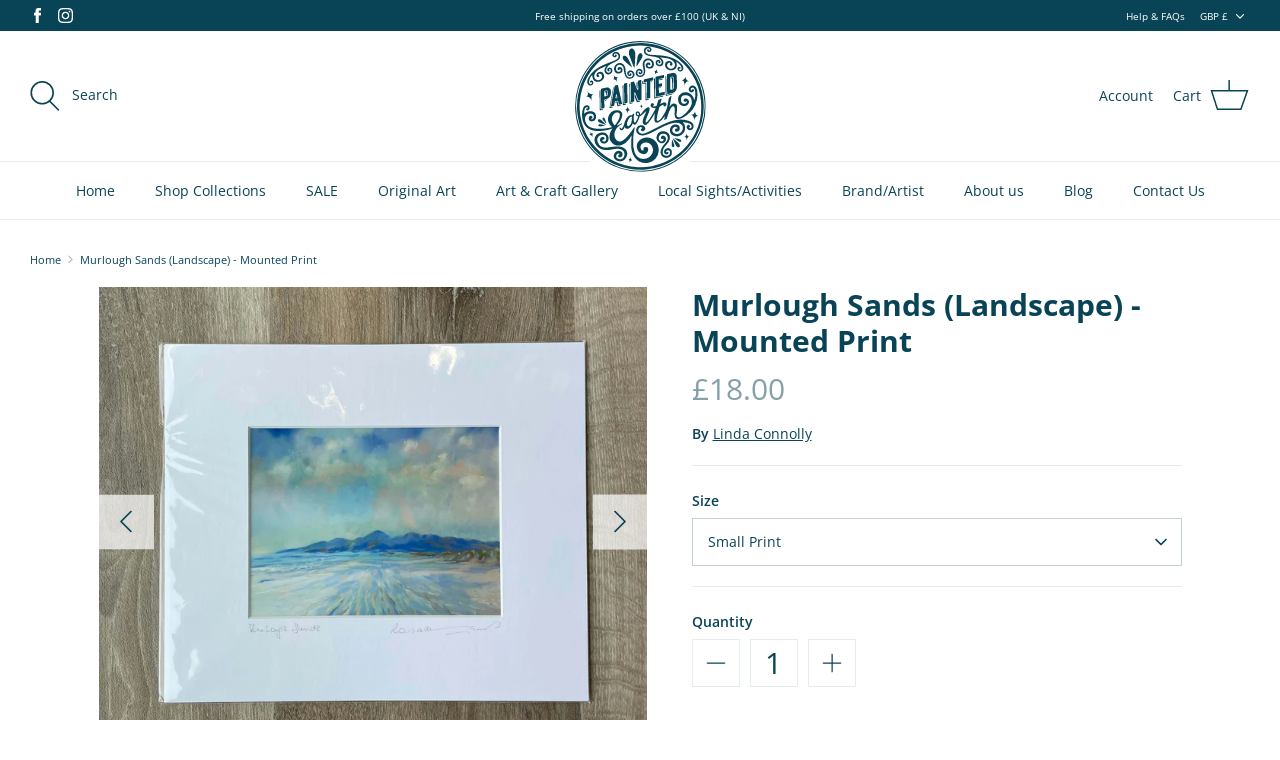

--- FILE ---
content_type: text/html; charset=utf-8
request_url: https://www.paintedearthgifts.com/products/murlough-sands-landscape-mounted-print
body_size: 49686
content:
<!DOCTYPE html>
<html lang="en">
<head>
  

  <script src="//d1liekpayvooaz.cloudfront.net/apps/customizery/customizery.js?shop=painted-earth-3.myshopify.com"></script>
  <link rel="preload" href="//www.paintedearthgifts.com/cdn/shop/t/20/assets/styles.css?v=95291317916459159941759332008" as="style">
  <meta charset="utf-8" />
<meta name="viewport" content="width=device-width,initial-scale=1.0" />
<meta http-equiv="X-UA-Compatible" content="IE=edge">

<link rel="preconnect" href="https://cdn.shopify.com" crossorigin>
<link rel="preconnect" href="https://fonts.shopify.com" crossorigin>
<link rel="preconnect" href="https://monorail-edge.shopifysvc.com"><link rel="preload" as="font" href="//www.paintedearthgifts.com/cdn/fonts/open_sans/opensans_n4.c32e4d4eca5273f6d4ee95ddf54b5bbb75fc9b61.woff2" type="font/woff2" crossorigin><link rel="preload" as="font" href="//www.paintedearthgifts.com/cdn/fonts/open_sans/opensans_n7.a9393be1574ea8606c68f4441806b2711d0d13e4.woff2" type="font/woff2" crossorigin><link rel="preload" as="font" href="//www.paintedearthgifts.com/cdn/fonts/open_sans/opensans_i4.6f1d45f7a46916cc95c694aab32ecbf7509cbf33.woff2" type="font/woff2" crossorigin><link rel="preload" as="font" href="//www.paintedearthgifts.com/cdn/fonts/open_sans/opensans_i7.916ced2e2ce15f7fcd95d196601a15e7b89ee9a4.woff2" type="font/woff2" crossorigin><link rel="preload" as="font" href="//www.paintedearthgifts.com/cdn/fonts/open_sans/opensans_n4.c32e4d4eca5273f6d4ee95ddf54b5bbb75fc9b61.woff2" type="font/woff2" crossorigin><link rel="preload" as="font" href="//www.paintedearthgifts.com/cdn/fonts/open_sans/opensans_n4.c32e4d4eca5273f6d4ee95ddf54b5bbb75fc9b61.woff2" type="font/woff2" crossorigin><link rel="preload" as="font" href="//www.paintedearthgifts.com/cdn/fonts/cabin/cabin_n7.255204a342bfdbc9ae2017bd4e6a90f8dbb2f561.woff2" type="font/woff2" crossorigin><link rel="preload" href="//www.paintedearthgifts.com/cdn/shop/t/20/assets/vendor.js?v=138568586205433922451645628044" as="script">
<link rel="preload" href="//www.paintedearthgifts.com/cdn/shop/t/20/assets/theme.js?v=105891251788712392091648901872" as="script"><link rel="canonical" href="https://www.paintedearthgifts.com/products/murlough-sands-landscape-mounted-print" /><link rel="shortcut icon" href="//www.paintedearthgifts.com/cdn/shop/files/Painted-Earth-Favicon-300px.jpg?v=1666608832" type="image/png" /><meta name="description" content="We in Painted Earth are thrilled to stock the fantastic work of Rosalinda Connolly! Her pastel paintings are a wonderful combination of energetic and serene, a colourful addition to any contemporary home. Small Unframed  Mount Size: 27.5 cm x 23.5 cm Image Size: 16.5 cm x 12.5 cm  Large Unframed  Mount Size: 39.5 cm x ">
  <meta name="theme-color" content="#094456">

  <title>
    Murlough Sands (Landscape) - Mounted Print &ndash; Painted Earth
  </title>

  <meta property="og:site_name" content="Painted Earth">
<meta property="og:url" content="https://www.paintedearthgifts.com/products/murlough-sands-landscape-mounted-print">
<meta property="og:title" content="Murlough Sands (Landscape) - Mounted Print">
<meta property="og:type" content="product">
<meta property="og:description" content="We in Painted Earth are thrilled to stock the fantastic work of Rosalinda Connolly! Her pastel paintings are a wonderful combination of energetic and serene, a colourful addition to any contemporary home. Small Unframed  Mount Size: 27.5 cm x 23.5 cm Image Size: 16.5 cm x 12.5 cm  Large Unframed  Mount Size: 39.5 cm x "><meta property="og:image" content="http://www.paintedearthgifts.com/cdn/shop/files/Murloughsandsprintbylindaconnolly_1200x1200.jpg?v=1695132948">
  <meta property="og:image:secure_url" content="https://www.paintedearthgifts.com/cdn/shop/files/Murloughsandsprintbylindaconnolly_1200x1200.jpg?v=1695132948">
  <meta property="og:image:width" content="3016">
  <meta property="og:image:height" content="2583"><meta property="og:price:amount" content="18.00">
  <meta property="og:price:currency" content="GBP"><meta name="twitter:card" content="summary_large_image">
<meta name="twitter:title" content="Murlough Sands (Landscape) - Mounted Print">
<meta name="twitter:description" content="We in Painted Earth are thrilled to stock the fantastic work of Rosalinda Connolly! Her pastel paintings are a wonderful combination of energetic and serene, a colourful addition to any contemporary home. Small Unframed  Mount Size: 27.5 cm x 23.5 cm Image Size: 16.5 cm x 12.5 cm  Large Unframed  Mount Size: 39.5 cm x ">


  <link href="//www.paintedearthgifts.com/cdn/shop/t/20/assets/styles.css?v=95291317916459159941759332008" rel="stylesheet" type="text/css" media="all" />

  <script>
    window.theme = window.theme || {};
    theme.money_format_with_product_code_preference = "£{{amount}}";
    theme.money_format_with_cart_code_preference = "£{{amount}}";
    theme.money_format = "£{{amount}}";
    theme.strings = {
      previous: "Previous",
      next: "Next",
      addressError: "Error looking up that address",
      addressNoResults: "No results for that address",
      addressQueryLimit: "You have exceeded the Google API usage limit. Consider upgrading to a \u003ca href=\"https:\/\/developers.google.com\/maps\/premium\/usage-limits\"\u003ePremium Plan\u003c\/a\u003e.",
      authError: "There was a problem authenticating your Google Maps API Key.",
      icon_labels_left: "Left",
      icon_labels_right: "Right",
      icon_labels_down: "Down",
      icon_labels_close: "Close",
      icon_labels_plus: "Plus",
      cart_terms_confirmation: "You must agree to the terms and conditions before continuing.",
      products_listing_from: "From",
      layout_live_search_see_all: "See all results",
      products_product_add_to_cart: "Add to Cart",
      products_variant_no_stock: "Sold out",
      products_variant_non_existent: "Unavailable",
      products_product_unit_price_separator: " \/ ",
      general_navigation_menu_toggle_aria_label: "Toggle menu",
      general_accessibility_labels_close: "Close",
      products_added_notification_title: "Just added",
      products_added_notification_item: "Item",
      products_added_notification_unit_price: "Item price",
      products_added_notification_quantity: "Qty",
      products_added_notification_total_price: "Total price",
      products_added_notification_shipping_note: "Excl. shipping",
      products_added_notification_keep_shopping: "Keep Shopping",
      products_added_notification_cart: "Cart",
      products_product_adding_to_cart: "Adding",
      products_product_added_to_cart: "Added to cart",
      products_product_unit_price_separator: " \/ ",
      products_added_notification_subtotal: "Subtotal",
      products_labels_sold_out: "Sold Out",
      products_labels_sale: "Sale",
      products_labels_percent_reduction: "[[ amount ]]% off",
      products_labels_value_reduction_html: "[[ amount ]] off",
      products_product_preorder: "Pre-order",
      general_quick_search_pages: "Pages",
      general_quick_search_no_results: "Sorry, we couldn\u0026#39;t find any results",
      collections_general_see_all_subcollections: "See all..."
    };
    theme.routes = {
      search_url: '/search',
      cart_url: '/cart',
      cart_add_url: '/cart/add',
      cart_change_url: '/cart/change'
    };
    theme.settings = {
      cart_type: "page",
      quickbuy_style: "off",
      avoid_orphans: true
    };
    document.documentElement.classList.add('js');
  </script>

  <script>window.performance && window.performance.mark && window.performance.mark('shopify.content_for_header.start');</script><meta name="facebook-domain-verification" content="jmugq0j71ljk2l6s06n1f8r1lq0k5r">
<meta name="facebook-domain-verification" content="s10jz3ec4cic7mdfc8yfnb9gf0dcrt">
<meta name="google-site-verification" content="CapxpN8NmkbiUiUQM6zQ0QeVUs_CItYsT4mXemadhZ0">
<meta id="shopify-digital-wallet" name="shopify-digital-wallet" content="/12398726/digital_wallets/dialog">
<meta name="shopify-checkout-api-token" content="8b2bffdd72edfbe80dc95e51e9378d9e">
<meta id="in-context-paypal-metadata" data-shop-id="12398726" data-venmo-supported="false" data-environment="production" data-locale="en_US" data-paypal-v4="true" data-currency="GBP">
<link rel="alternate" type="application/json+oembed" href="https://www.paintedearthgifts.com/products/murlough-sands-landscape-mounted-print.oembed">
<script async="async" src="/checkouts/internal/preloads.js?locale=en-GB"></script>
<link rel="preconnect" href="https://shop.app" crossorigin="anonymous">
<script async="async" src="https://shop.app/checkouts/internal/preloads.js?locale=en-GB&shop_id=12398726" crossorigin="anonymous"></script>
<script id="apple-pay-shop-capabilities" type="application/json">{"shopId":12398726,"countryCode":"GB","currencyCode":"GBP","merchantCapabilities":["supports3DS"],"merchantId":"gid:\/\/shopify\/Shop\/12398726","merchantName":"Painted Earth","requiredBillingContactFields":["postalAddress","email","phone"],"requiredShippingContactFields":["postalAddress","email","phone"],"shippingType":"shipping","supportedNetworks":["visa","maestro","masterCard","amex","discover","elo"],"total":{"type":"pending","label":"Painted Earth","amount":"1.00"},"shopifyPaymentsEnabled":true,"supportsSubscriptions":true}</script>
<script id="shopify-features" type="application/json">{"accessToken":"8b2bffdd72edfbe80dc95e51e9378d9e","betas":["rich-media-storefront-analytics"],"domain":"www.paintedearthgifts.com","predictiveSearch":true,"shopId":12398726,"locale":"en"}</script>
<script>var Shopify = Shopify || {};
Shopify.shop = "painted-earth-3.myshopify.com";
Shopify.locale = "en";
Shopify.currency = {"active":"GBP","rate":"1.0"};
Shopify.country = "GB";
Shopify.theme = {"name":"New web design","id":121827721281,"schema_name":null,"schema_version":null,"theme_store_id":null,"role":"main"};
Shopify.theme.handle = "null";
Shopify.theme.style = {"id":null,"handle":null};
Shopify.cdnHost = "www.paintedearthgifts.com/cdn";
Shopify.routes = Shopify.routes || {};
Shopify.routes.root = "/";</script>
<script type="module">!function(o){(o.Shopify=o.Shopify||{}).modules=!0}(window);</script>
<script>!function(o){function n(){var o=[];function n(){o.push(Array.prototype.slice.apply(arguments))}return n.q=o,n}var t=o.Shopify=o.Shopify||{};t.loadFeatures=n(),t.autoloadFeatures=n()}(window);</script>
<script>
  window.ShopifyPay = window.ShopifyPay || {};
  window.ShopifyPay.apiHost = "shop.app\/pay";
  window.ShopifyPay.redirectState = null;
</script>
<script id="shop-js-analytics" type="application/json">{"pageType":"product"}</script>
<script defer="defer" async type="module" src="//www.paintedearthgifts.com/cdn/shopifycloud/shop-js/modules/v2/client.init-shop-cart-sync_BApSsMSl.en.esm.js"></script>
<script defer="defer" async type="module" src="//www.paintedearthgifts.com/cdn/shopifycloud/shop-js/modules/v2/chunk.common_CBoos6YZ.esm.js"></script>
<script type="module">
  await import("//www.paintedearthgifts.com/cdn/shopifycloud/shop-js/modules/v2/client.init-shop-cart-sync_BApSsMSl.en.esm.js");
await import("//www.paintedearthgifts.com/cdn/shopifycloud/shop-js/modules/v2/chunk.common_CBoos6YZ.esm.js");

  window.Shopify.SignInWithShop?.initShopCartSync?.({"fedCMEnabled":true,"windoidEnabled":true});

</script>
<script>
  window.Shopify = window.Shopify || {};
  if (!window.Shopify.featureAssets) window.Shopify.featureAssets = {};
  window.Shopify.featureAssets['shop-js'] = {"shop-cart-sync":["modules/v2/client.shop-cart-sync_DJczDl9f.en.esm.js","modules/v2/chunk.common_CBoos6YZ.esm.js"],"init-fed-cm":["modules/v2/client.init-fed-cm_BzwGC0Wi.en.esm.js","modules/v2/chunk.common_CBoos6YZ.esm.js"],"init-windoid":["modules/v2/client.init-windoid_BS26ThXS.en.esm.js","modules/v2/chunk.common_CBoos6YZ.esm.js"],"shop-cash-offers":["modules/v2/client.shop-cash-offers_DthCPNIO.en.esm.js","modules/v2/chunk.common_CBoos6YZ.esm.js","modules/v2/chunk.modal_Bu1hFZFC.esm.js"],"shop-button":["modules/v2/client.shop-button_D_JX508o.en.esm.js","modules/v2/chunk.common_CBoos6YZ.esm.js"],"init-shop-email-lookup-coordinator":["modules/v2/client.init-shop-email-lookup-coordinator_DFwWcvrS.en.esm.js","modules/v2/chunk.common_CBoos6YZ.esm.js"],"shop-toast-manager":["modules/v2/client.shop-toast-manager_tEhgP2F9.en.esm.js","modules/v2/chunk.common_CBoos6YZ.esm.js"],"shop-login-button":["modules/v2/client.shop-login-button_DwLgFT0K.en.esm.js","modules/v2/chunk.common_CBoos6YZ.esm.js","modules/v2/chunk.modal_Bu1hFZFC.esm.js"],"avatar":["modules/v2/client.avatar_BTnouDA3.en.esm.js"],"init-shop-cart-sync":["modules/v2/client.init-shop-cart-sync_BApSsMSl.en.esm.js","modules/v2/chunk.common_CBoos6YZ.esm.js"],"pay-button":["modules/v2/client.pay-button_BuNmcIr_.en.esm.js","modules/v2/chunk.common_CBoos6YZ.esm.js"],"init-shop-for-new-customer-accounts":["modules/v2/client.init-shop-for-new-customer-accounts_DrjXSI53.en.esm.js","modules/v2/client.shop-login-button_DwLgFT0K.en.esm.js","modules/v2/chunk.common_CBoos6YZ.esm.js","modules/v2/chunk.modal_Bu1hFZFC.esm.js"],"init-customer-accounts-sign-up":["modules/v2/client.init-customer-accounts-sign-up_TlVCiykN.en.esm.js","modules/v2/client.shop-login-button_DwLgFT0K.en.esm.js","modules/v2/chunk.common_CBoos6YZ.esm.js","modules/v2/chunk.modal_Bu1hFZFC.esm.js"],"shop-follow-button":["modules/v2/client.shop-follow-button_C5D3XtBb.en.esm.js","modules/v2/chunk.common_CBoos6YZ.esm.js","modules/v2/chunk.modal_Bu1hFZFC.esm.js"],"checkout-modal":["modules/v2/client.checkout-modal_8TC_1FUY.en.esm.js","modules/v2/chunk.common_CBoos6YZ.esm.js","modules/v2/chunk.modal_Bu1hFZFC.esm.js"],"init-customer-accounts":["modules/v2/client.init-customer-accounts_C0Oh2ljF.en.esm.js","modules/v2/client.shop-login-button_DwLgFT0K.en.esm.js","modules/v2/chunk.common_CBoos6YZ.esm.js","modules/v2/chunk.modal_Bu1hFZFC.esm.js"],"lead-capture":["modules/v2/client.lead-capture_Cq0gfm7I.en.esm.js","modules/v2/chunk.common_CBoos6YZ.esm.js","modules/v2/chunk.modal_Bu1hFZFC.esm.js"],"shop-login":["modules/v2/client.shop-login_BmtnoEUo.en.esm.js","modules/v2/chunk.common_CBoos6YZ.esm.js","modules/v2/chunk.modal_Bu1hFZFC.esm.js"],"payment-terms":["modules/v2/client.payment-terms_BHOWV7U_.en.esm.js","modules/v2/chunk.common_CBoos6YZ.esm.js","modules/v2/chunk.modal_Bu1hFZFC.esm.js"]};
</script>
<script>(function() {
  var isLoaded = false;
  function asyncLoad() {
    if (isLoaded) return;
    isLoaded = true;
    var urls = ["https:\/\/chimpstatic.com\/mcjs-connected\/js\/users\/a96540ccffa7246aa4eb3b8b2\/861905f7a5cb6894477f7c9ab.js?shop=painted-earth-3.myshopify.com","\/\/d1liekpayvooaz.cloudfront.net\/apps\/customizery\/customizery.js?shop=painted-earth-3.myshopify.com","https:\/\/chimpstatic.com\/mcjs-connected\/js\/users\/a96540ccffa7246aa4eb3b8b2\/ebd2802893c7ccf91ff7fc5d8.js?shop=painted-earth-3.myshopify.com","\/\/www.powr.io\/powr.js?powr-token=painted-earth-3.myshopify.com\u0026external-type=shopify\u0026shop=painted-earth-3.myshopify.com","https:\/\/instafeed.nfcube.com\/cdn\/fee77fd35de58a1e52b1998795406430.js?shop=painted-earth-3.myshopify.com","https:\/\/cdn.hextom.com\/js\/emailcollectionbar.js?shop=painted-earth-3.myshopify.com"];
    for (var i = 0; i < urls.length; i++) {
      var s = document.createElement('script');
      s.type = 'text/javascript';
      s.async = true;
      s.src = urls[i];
      var x = document.getElementsByTagName('script')[0];
      x.parentNode.insertBefore(s, x);
    }
  };
  if(window.attachEvent) {
    window.attachEvent('onload', asyncLoad);
  } else {
    window.addEventListener('load', asyncLoad, false);
  }
})();</script>
<script id="__st">var __st={"a":12398726,"offset":0,"reqid":"2317f8fb-8238-4d4a-8879-6bdc3a98d13c-1768880228","pageurl":"www.paintedearthgifts.com\/products\/murlough-sands-landscape-mounted-print","u":"75c6b0e7558f","p":"product","rtyp":"product","rid":4569466667073};</script>
<script>window.ShopifyPaypalV4VisibilityTracking = true;</script>
<script id="captcha-bootstrap">!function(){'use strict';const t='contact',e='account',n='new_comment',o=[[t,t],['blogs',n],['comments',n],[t,'customer']],c=[[e,'customer_login'],[e,'guest_login'],[e,'recover_customer_password'],[e,'create_customer']],r=t=>t.map((([t,e])=>`form[action*='/${t}']:not([data-nocaptcha='true']) input[name='form_type'][value='${e}']`)).join(','),a=t=>()=>t?[...document.querySelectorAll(t)].map((t=>t.form)):[];function s(){const t=[...o],e=r(t);return a(e)}const i='password',u='form_key',d=['recaptcha-v3-token','g-recaptcha-response','h-captcha-response',i],f=()=>{try{return window.sessionStorage}catch{return}},m='__shopify_v',_=t=>t.elements[u];function p(t,e,n=!1){try{const o=window.sessionStorage,c=JSON.parse(o.getItem(e)),{data:r}=function(t){const{data:e,action:n}=t;return t[m]||n?{data:e,action:n}:{data:t,action:n}}(c);for(const[e,n]of Object.entries(r))t.elements[e]&&(t.elements[e].value=n);n&&o.removeItem(e)}catch(o){console.error('form repopulation failed',{error:o})}}const l='form_type',E='cptcha';function T(t){t.dataset[E]=!0}const w=window,h=w.document,L='Shopify',v='ce_forms',y='captcha';let A=!1;((t,e)=>{const n=(g='f06e6c50-85a8-45c8-87d0-21a2b65856fe',I='https://cdn.shopify.com/shopifycloud/storefront-forms-hcaptcha/ce_storefront_forms_captcha_hcaptcha.v1.5.2.iife.js',D={infoText:'Protected by hCaptcha',privacyText:'Privacy',termsText:'Terms'},(t,e,n)=>{const o=w[L][v],c=o.bindForm;if(c)return c(t,g,e,D).then(n);var r;o.q.push([[t,g,e,D],n]),r=I,A||(h.body.append(Object.assign(h.createElement('script'),{id:'captcha-provider',async:!0,src:r})),A=!0)});var g,I,D;w[L]=w[L]||{},w[L][v]=w[L][v]||{},w[L][v].q=[],w[L][y]=w[L][y]||{},w[L][y].protect=function(t,e){n(t,void 0,e),T(t)},Object.freeze(w[L][y]),function(t,e,n,w,h,L){const[v,y,A,g]=function(t,e,n){const i=e?o:[],u=t?c:[],d=[...i,...u],f=r(d),m=r(i),_=r(d.filter((([t,e])=>n.includes(e))));return[a(f),a(m),a(_),s()]}(w,h,L),I=t=>{const e=t.target;return e instanceof HTMLFormElement?e:e&&e.form},D=t=>v().includes(t);t.addEventListener('submit',(t=>{const e=I(t);if(!e)return;const n=D(e)&&!e.dataset.hcaptchaBound&&!e.dataset.recaptchaBound,o=_(e),c=g().includes(e)&&(!o||!o.value);(n||c)&&t.preventDefault(),c&&!n&&(function(t){try{if(!f())return;!function(t){const e=f();if(!e)return;const n=_(t);if(!n)return;const o=n.value;o&&e.removeItem(o)}(t);const e=Array.from(Array(32),(()=>Math.random().toString(36)[2])).join('');!function(t,e){_(t)||t.append(Object.assign(document.createElement('input'),{type:'hidden',name:u})),t.elements[u].value=e}(t,e),function(t,e){const n=f();if(!n)return;const o=[...t.querySelectorAll(`input[type='${i}']`)].map((({name:t})=>t)),c=[...d,...o],r={};for(const[a,s]of new FormData(t).entries())c.includes(a)||(r[a]=s);n.setItem(e,JSON.stringify({[m]:1,action:t.action,data:r}))}(t,e)}catch(e){console.error('failed to persist form',e)}}(e),e.submit())}));const S=(t,e)=>{t&&!t.dataset[E]&&(n(t,e.some((e=>e===t))),T(t))};for(const o of['focusin','change'])t.addEventListener(o,(t=>{const e=I(t);D(e)&&S(e,y())}));const B=e.get('form_key'),M=e.get(l),P=B&&M;t.addEventListener('DOMContentLoaded',(()=>{const t=y();if(P)for(const e of t)e.elements[l].value===M&&p(e,B);[...new Set([...A(),...v().filter((t=>'true'===t.dataset.shopifyCaptcha))])].forEach((e=>S(e,t)))}))}(h,new URLSearchParams(w.location.search),n,t,e,['guest_login'])})(!0,!0)}();</script>
<script integrity="sha256-4kQ18oKyAcykRKYeNunJcIwy7WH5gtpwJnB7kiuLZ1E=" data-source-attribution="shopify.loadfeatures" defer="defer" src="//www.paintedearthgifts.com/cdn/shopifycloud/storefront/assets/storefront/load_feature-a0a9edcb.js" crossorigin="anonymous"></script>
<script crossorigin="anonymous" defer="defer" src="//www.paintedearthgifts.com/cdn/shopifycloud/storefront/assets/shopify_pay/storefront-65b4c6d7.js?v=20250812"></script>
<script data-source-attribution="shopify.dynamic_checkout.dynamic.init">var Shopify=Shopify||{};Shopify.PaymentButton=Shopify.PaymentButton||{isStorefrontPortableWallets:!0,init:function(){window.Shopify.PaymentButton.init=function(){};var t=document.createElement("script");t.src="https://www.paintedearthgifts.com/cdn/shopifycloud/portable-wallets/latest/portable-wallets.en.js",t.type="module",document.head.appendChild(t)}};
</script>
<script data-source-attribution="shopify.dynamic_checkout.buyer_consent">
  function portableWalletsHideBuyerConsent(e){var t=document.getElementById("shopify-buyer-consent"),n=document.getElementById("shopify-subscription-policy-button");t&&n&&(t.classList.add("hidden"),t.setAttribute("aria-hidden","true"),n.removeEventListener("click",e))}function portableWalletsShowBuyerConsent(e){var t=document.getElementById("shopify-buyer-consent"),n=document.getElementById("shopify-subscription-policy-button");t&&n&&(t.classList.remove("hidden"),t.removeAttribute("aria-hidden"),n.addEventListener("click",e))}window.Shopify?.PaymentButton&&(window.Shopify.PaymentButton.hideBuyerConsent=portableWalletsHideBuyerConsent,window.Shopify.PaymentButton.showBuyerConsent=portableWalletsShowBuyerConsent);
</script>
<script data-source-attribution="shopify.dynamic_checkout.cart.bootstrap">document.addEventListener("DOMContentLoaded",(function(){function t(){return document.querySelector("shopify-accelerated-checkout-cart, shopify-accelerated-checkout")}if(t())Shopify.PaymentButton.init();else{new MutationObserver((function(e,n){t()&&(Shopify.PaymentButton.init(),n.disconnect())})).observe(document.body,{childList:!0,subtree:!0})}}));
</script>
<script id='scb4127' type='text/javascript' async='' src='https://www.paintedearthgifts.com/cdn/shopifycloud/privacy-banner/storefront-banner.js'></script><link id="shopify-accelerated-checkout-styles" rel="stylesheet" media="screen" href="https://www.paintedearthgifts.com/cdn/shopifycloud/portable-wallets/latest/accelerated-checkout-backwards-compat.css" crossorigin="anonymous">
<style id="shopify-accelerated-checkout-cart">
        #shopify-buyer-consent {
  margin-top: 1em;
  display: inline-block;
  width: 100%;
}

#shopify-buyer-consent.hidden {
  display: none;
}

#shopify-subscription-policy-button {
  background: none;
  border: none;
  padding: 0;
  text-decoration: underline;
  font-size: inherit;
  cursor: pointer;
}

#shopify-subscription-policy-button::before {
  box-shadow: none;
}

      </style>
<script id="sections-script" data-sections="product-recommendations" defer="defer" src="//www.paintedearthgifts.com/cdn/shop/t/20/compiled_assets/scripts.js?4277"></script>
<script>window.performance && window.performance.mark && window.performance.mark('shopify.content_for_header.end');</script>
<!-- BEGIN app block: shopify://apps/klaviyo-email-marketing-sms/blocks/klaviyo-onsite-embed/2632fe16-c075-4321-a88b-50b567f42507 -->












  <script async src="https://static.klaviyo.com/onsite/js/VvtNfj/klaviyo.js?company_id=VvtNfj"></script>
  <script>!function(){if(!window.klaviyo){window._klOnsite=window._klOnsite||[];try{window.klaviyo=new Proxy({},{get:function(n,i){return"push"===i?function(){var n;(n=window._klOnsite).push.apply(n,arguments)}:function(){for(var n=arguments.length,o=new Array(n),w=0;w<n;w++)o[w]=arguments[w];var t="function"==typeof o[o.length-1]?o.pop():void 0,e=new Promise((function(n){window._klOnsite.push([i].concat(o,[function(i){t&&t(i),n(i)}]))}));return e}}})}catch(n){window.klaviyo=window.klaviyo||[],window.klaviyo.push=function(){var n;(n=window._klOnsite).push.apply(n,arguments)}}}}();</script>

  
    <script id="viewed_product">
      if (item == null) {
        var _learnq = _learnq || [];

        var MetafieldReviews = null
        var MetafieldYotpoRating = null
        var MetafieldYotpoCount = null
        var MetafieldLooxRating = null
        var MetafieldLooxCount = null
        var okendoProduct = null
        var okendoProductReviewCount = null
        var okendoProductReviewAverageValue = null
        try {
          // The following fields are used for Customer Hub recently viewed in order to add reviews.
          // This information is not part of __kla_viewed. Instead, it is part of __kla_viewed_reviewed_items
          MetafieldReviews = {};
          MetafieldYotpoRating = null
          MetafieldYotpoCount = null
          MetafieldLooxRating = null
          MetafieldLooxCount = null

          okendoProduct = null
          // If the okendo metafield is not legacy, it will error, which then requires the new json formatted data
          if (okendoProduct && 'error' in okendoProduct) {
            okendoProduct = null
          }
          okendoProductReviewCount = okendoProduct ? okendoProduct.reviewCount : null
          okendoProductReviewAverageValue = okendoProduct ? okendoProduct.reviewAverageValue : null
        } catch (error) {
          console.error('Error in Klaviyo onsite reviews tracking:', error);
        }

        var item = {
          Name: "Murlough Sands (Landscape) - Mounted Print",
          ProductID: 4569466667073,
          Categories: ["Bestsellers","Murlough Beach","Rosalinda Connolly"],
          ImageURL: "https://www.paintedearthgifts.com/cdn/shop/files/Murloughsandsprintbylindaconnolly_grande.jpg?v=1695132948",
          URL: "https://www.paintedearthgifts.com/products/murlough-sands-landscape-mounted-print",
          Brand: "Linda Connolly",
          Price: "£18.00",
          Value: "18.00",
          CompareAtPrice: "£0.00"
        };
        _learnq.push(['track', 'Viewed Product', item]);
        _learnq.push(['trackViewedItem', {
          Title: item.Name,
          ItemId: item.ProductID,
          Categories: item.Categories,
          ImageUrl: item.ImageURL,
          Url: item.URL,
          Metadata: {
            Brand: item.Brand,
            Price: item.Price,
            Value: item.Value,
            CompareAtPrice: item.CompareAtPrice
          },
          metafields:{
            reviews: MetafieldReviews,
            yotpo:{
              rating: MetafieldYotpoRating,
              count: MetafieldYotpoCount,
            },
            loox:{
              rating: MetafieldLooxRating,
              count: MetafieldLooxCount,
            },
            okendo: {
              rating: okendoProductReviewAverageValue,
              count: okendoProductReviewCount,
            }
          }
        }]);
      }
    </script>
  




  <script>
    window.klaviyoReviewsProductDesignMode = false
  </script>







<!-- END app block --><link href="https://monorail-edge.shopifysvc.com" rel="dns-prefetch">
<script>(function(){if ("sendBeacon" in navigator && "performance" in window) {try {var session_token_from_headers = performance.getEntriesByType('navigation')[0].serverTiming.find(x => x.name == '_s').description;} catch {var session_token_from_headers = undefined;}var session_cookie_matches = document.cookie.match(/_shopify_s=([^;]*)/);var session_token_from_cookie = session_cookie_matches && session_cookie_matches.length === 2 ? session_cookie_matches[1] : "";var session_token = session_token_from_headers || session_token_from_cookie || "";function handle_abandonment_event(e) {var entries = performance.getEntries().filter(function(entry) {return /monorail-edge.shopifysvc.com/.test(entry.name);});if (!window.abandonment_tracked && entries.length === 0) {window.abandonment_tracked = true;var currentMs = Date.now();var navigation_start = performance.timing.navigationStart;var payload = {shop_id: 12398726,url: window.location.href,navigation_start,duration: currentMs - navigation_start,session_token,page_type: "product"};window.navigator.sendBeacon("https://monorail-edge.shopifysvc.com/v1/produce", JSON.stringify({schema_id: "online_store_buyer_site_abandonment/1.1",payload: payload,metadata: {event_created_at_ms: currentMs,event_sent_at_ms: currentMs}}));}}window.addEventListener('pagehide', handle_abandonment_event);}}());</script>
<script id="web-pixels-manager-setup">(function e(e,d,r,n,o){if(void 0===o&&(o={}),!Boolean(null===(a=null===(i=window.Shopify)||void 0===i?void 0:i.analytics)||void 0===a?void 0:a.replayQueue)){var i,a;window.Shopify=window.Shopify||{};var t=window.Shopify;t.analytics=t.analytics||{};var s=t.analytics;s.replayQueue=[],s.publish=function(e,d,r){return s.replayQueue.push([e,d,r]),!0};try{self.performance.mark("wpm:start")}catch(e){}var l=function(){var e={modern:/Edge?\/(1{2}[4-9]|1[2-9]\d|[2-9]\d{2}|\d{4,})\.\d+(\.\d+|)|Firefox\/(1{2}[4-9]|1[2-9]\d|[2-9]\d{2}|\d{4,})\.\d+(\.\d+|)|Chrom(ium|e)\/(9{2}|\d{3,})\.\d+(\.\d+|)|(Maci|X1{2}).+ Version\/(15\.\d+|(1[6-9]|[2-9]\d|\d{3,})\.\d+)([,.]\d+|)( \(\w+\)|)( Mobile\/\w+|) Safari\/|Chrome.+OPR\/(9{2}|\d{3,})\.\d+\.\d+|(CPU[ +]OS|iPhone[ +]OS|CPU[ +]iPhone|CPU IPhone OS|CPU iPad OS)[ +]+(15[._]\d+|(1[6-9]|[2-9]\d|\d{3,})[._]\d+)([._]\d+|)|Android:?[ /-](13[3-9]|1[4-9]\d|[2-9]\d{2}|\d{4,})(\.\d+|)(\.\d+|)|Android.+Firefox\/(13[5-9]|1[4-9]\d|[2-9]\d{2}|\d{4,})\.\d+(\.\d+|)|Android.+Chrom(ium|e)\/(13[3-9]|1[4-9]\d|[2-9]\d{2}|\d{4,})\.\d+(\.\d+|)|SamsungBrowser\/([2-9]\d|\d{3,})\.\d+/,legacy:/Edge?\/(1[6-9]|[2-9]\d|\d{3,})\.\d+(\.\d+|)|Firefox\/(5[4-9]|[6-9]\d|\d{3,})\.\d+(\.\d+|)|Chrom(ium|e)\/(5[1-9]|[6-9]\d|\d{3,})\.\d+(\.\d+|)([\d.]+$|.*Safari\/(?![\d.]+ Edge\/[\d.]+$))|(Maci|X1{2}).+ Version\/(10\.\d+|(1[1-9]|[2-9]\d|\d{3,})\.\d+)([,.]\d+|)( \(\w+\)|)( Mobile\/\w+|) Safari\/|Chrome.+OPR\/(3[89]|[4-9]\d|\d{3,})\.\d+\.\d+|(CPU[ +]OS|iPhone[ +]OS|CPU[ +]iPhone|CPU IPhone OS|CPU iPad OS)[ +]+(10[._]\d+|(1[1-9]|[2-9]\d|\d{3,})[._]\d+)([._]\d+|)|Android:?[ /-](13[3-9]|1[4-9]\d|[2-9]\d{2}|\d{4,})(\.\d+|)(\.\d+|)|Mobile Safari.+OPR\/([89]\d|\d{3,})\.\d+\.\d+|Android.+Firefox\/(13[5-9]|1[4-9]\d|[2-9]\d{2}|\d{4,})\.\d+(\.\d+|)|Android.+Chrom(ium|e)\/(13[3-9]|1[4-9]\d|[2-9]\d{2}|\d{4,})\.\d+(\.\d+|)|Android.+(UC? ?Browser|UCWEB|U3)[ /]?(15\.([5-9]|\d{2,})|(1[6-9]|[2-9]\d|\d{3,})\.\d+)\.\d+|SamsungBrowser\/(5\.\d+|([6-9]|\d{2,})\.\d+)|Android.+MQ{2}Browser\/(14(\.(9|\d{2,})|)|(1[5-9]|[2-9]\d|\d{3,})(\.\d+|))(\.\d+|)|K[Aa][Ii]OS\/(3\.\d+|([4-9]|\d{2,})\.\d+)(\.\d+|)/},d=e.modern,r=e.legacy,n=navigator.userAgent;return n.match(d)?"modern":n.match(r)?"legacy":"unknown"}(),u="modern"===l?"modern":"legacy",c=(null!=n?n:{modern:"",legacy:""})[u],f=function(e){return[e.baseUrl,"/wpm","/b",e.hashVersion,"modern"===e.buildTarget?"m":"l",".js"].join("")}({baseUrl:d,hashVersion:r,buildTarget:u}),m=function(e){var d=e.version,r=e.bundleTarget,n=e.surface,o=e.pageUrl,i=e.monorailEndpoint;return{emit:function(e){var a=e.status,t=e.errorMsg,s=(new Date).getTime(),l=JSON.stringify({metadata:{event_sent_at_ms:s},events:[{schema_id:"web_pixels_manager_load/3.1",payload:{version:d,bundle_target:r,page_url:o,status:a,surface:n,error_msg:t},metadata:{event_created_at_ms:s}}]});if(!i)return console&&console.warn&&console.warn("[Web Pixels Manager] No Monorail endpoint provided, skipping logging."),!1;try{return self.navigator.sendBeacon.bind(self.navigator)(i,l)}catch(e){}var u=new XMLHttpRequest;try{return u.open("POST",i,!0),u.setRequestHeader("Content-Type","text/plain"),u.send(l),!0}catch(e){return console&&console.warn&&console.warn("[Web Pixels Manager] Got an unhandled error while logging to Monorail."),!1}}}}({version:r,bundleTarget:l,surface:e.surface,pageUrl:self.location.href,monorailEndpoint:e.monorailEndpoint});try{o.browserTarget=l,function(e){var d=e.src,r=e.async,n=void 0===r||r,o=e.onload,i=e.onerror,a=e.sri,t=e.scriptDataAttributes,s=void 0===t?{}:t,l=document.createElement("script"),u=document.querySelector("head"),c=document.querySelector("body");if(l.async=n,l.src=d,a&&(l.integrity=a,l.crossOrigin="anonymous"),s)for(var f in s)if(Object.prototype.hasOwnProperty.call(s,f))try{l.dataset[f]=s[f]}catch(e){}if(o&&l.addEventListener("load",o),i&&l.addEventListener("error",i),u)u.appendChild(l);else{if(!c)throw new Error("Did not find a head or body element to append the script");c.appendChild(l)}}({src:f,async:!0,onload:function(){if(!function(){var e,d;return Boolean(null===(d=null===(e=window.Shopify)||void 0===e?void 0:e.analytics)||void 0===d?void 0:d.initialized)}()){var d=window.webPixelsManager.init(e)||void 0;if(d){var r=window.Shopify.analytics;r.replayQueue.forEach((function(e){var r=e[0],n=e[1],o=e[2];d.publishCustomEvent(r,n,o)})),r.replayQueue=[],r.publish=d.publishCustomEvent,r.visitor=d.visitor,r.initialized=!0}}},onerror:function(){return m.emit({status:"failed",errorMsg:"".concat(f," has failed to load")})},sri:function(e){var d=/^sha384-[A-Za-z0-9+/=]+$/;return"string"==typeof e&&d.test(e)}(c)?c:"",scriptDataAttributes:o}),m.emit({status:"loading"})}catch(e){m.emit({status:"failed",errorMsg:(null==e?void 0:e.message)||"Unknown error"})}}})({shopId: 12398726,storefrontBaseUrl: "https://www.paintedearthgifts.com",extensionsBaseUrl: "https://extensions.shopifycdn.com/cdn/shopifycloud/web-pixels-manager",monorailEndpoint: "https://monorail-edge.shopifysvc.com/unstable/produce_batch",surface: "storefront-renderer",enabledBetaFlags: ["2dca8a86"],webPixelsConfigList: [{"id":"2323153277","configuration":"{\"accountID\":\"VvtNfj\",\"webPixelConfig\":\"eyJlbmFibGVBZGRlZFRvQ2FydEV2ZW50cyI6IHRydWV9\"}","eventPayloadVersion":"v1","runtimeContext":"STRICT","scriptVersion":"524f6c1ee37bacdca7657a665bdca589","type":"APP","apiClientId":123074,"privacyPurposes":["ANALYTICS","MARKETING"],"dataSharingAdjustments":{"protectedCustomerApprovalScopes":["read_customer_address","read_customer_email","read_customer_name","read_customer_personal_data","read_customer_phone"]}},{"id":"306577473","configuration":"{\"config\":\"{\\\"pixel_id\\\":\\\"G-MDEBLDK7QM\\\",\\\"target_country\\\":\\\"GB\\\",\\\"gtag_events\\\":[{\\\"type\\\":\\\"begin_checkout\\\",\\\"action_label\\\":\\\"G-MDEBLDK7QM\\\"},{\\\"type\\\":\\\"search\\\",\\\"action_label\\\":\\\"G-MDEBLDK7QM\\\"},{\\\"type\\\":\\\"view_item\\\",\\\"action_label\\\":[\\\"G-MDEBLDK7QM\\\",\\\"MC-EXTS9L3L41\\\"]},{\\\"type\\\":\\\"purchase\\\",\\\"action_label\\\":[\\\"G-MDEBLDK7QM\\\",\\\"MC-EXTS9L3L41\\\"]},{\\\"type\\\":\\\"page_view\\\",\\\"action_label\\\":[\\\"G-MDEBLDK7QM\\\",\\\"MC-EXTS9L3L41\\\"]},{\\\"type\\\":\\\"add_payment_info\\\",\\\"action_label\\\":\\\"G-MDEBLDK7QM\\\"},{\\\"type\\\":\\\"add_to_cart\\\",\\\"action_label\\\":\\\"G-MDEBLDK7QM\\\"}],\\\"enable_monitoring_mode\\\":false}\"}","eventPayloadVersion":"v1","runtimeContext":"OPEN","scriptVersion":"b2a88bafab3e21179ed38636efcd8a93","type":"APP","apiClientId":1780363,"privacyPurposes":[],"dataSharingAdjustments":{"protectedCustomerApprovalScopes":["read_customer_address","read_customer_email","read_customer_name","read_customer_personal_data","read_customer_phone"]}},{"id":"155582529","configuration":"{\"pixel_id\":\"2743332729175799\",\"pixel_type\":\"facebook_pixel\",\"metaapp_system_user_token\":\"-\"}","eventPayloadVersion":"v1","runtimeContext":"OPEN","scriptVersion":"ca16bc87fe92b6042fbaa3acc2fbdaa6","type":"APP","apiClientId":2329312,"privacyPurposes":["ANALYTICS","MARKETING","SALE_OF_DATA"],"dataSharingAdjustments":{"protectedCustomerApprovalScopes":["read_customer_address","read_customer_email","read_customer_name","read_customer_personal_data","read_customer_phone"]}},{"id":"163250557","eventPayloadVersion":"v1","runtimeContext":"LAX","scriptVersion":"1","type":"CUSTOM","privacyPurposes":["MARKETING"],"name":"Meta pixel (migrated)"},{"id":"shopify-app-pixel","configuration":"{}","eventPayloadVersion":"v1","runtimeContext":"STRICT","scriptVersion":"0450","apiClientId":"shopify-pixel","type":"APP","privacyPurposes":["ANALYTICS","MARKETING"]},{"id":"shopify-custom-pixel","eventPayloadVersion":"v1","runtimeContext":"LAX","scriptVersion":"0450","apiClientId":"shopify-pixel","type":"CUSTOM","privacyPurposes":["ANALYTICS","MARKETING"]}],isMerchantRequest: false,initData: {"shop":{"name":"Painted Earth","paymentSettings":{"currencyCode":"GBP"},"myshopifyDomain":"painted-earth-3.myshopify.com","countryCode":"GB","storefrontUrl":"https:\/\/www.paintedearthgifts.com"},"customer":null,"cart":null,"checkout":null,"productVariants":[{"price":{"amount":18.0,"currencyCode":"GBP"},"product":{"title":"Murlough Sands (Landscape) - Mounted Print","vendor":"Linda Connolly","id":"4569466667073","untranslatedTitle":"Murlough Sands (Landscape) - Mounted Print","url":"\/products\/murlough-sands-landscape-mounted-print","type":"Print"},"id":"32159917441089","image":{"src":"\/\/www.paintedearthgifts.com\/cdn\/shop\/files\/Murloughsandsprintbylindaconnolly.jpg?v=1695132948"},"sku":"77755564757","title":"Small Print","untranslatedTitle":"Small Print"},{"price":{"amount":30.0,"currencyCode":"GBP"},"product":{"title":"Murlough Sands (Landscape) - Mounted Print","vendor":"Linda Connolly","id":"4569466667073","untranslatedTitle":"Murlough Sands (Landscape) - Mounted Print","url":"\/products\/murlough-sands-landscape-mounted-print","type":"Print"},"id":"32159917473857","image":{"src":"\/\/www.paintedearthgifts.com\/cdn\/shop\/products\/MurloughSands.jpg?v=1695132948"},"sku":"003975576749","title":"Large Print","untranslatedTitle":"Large Print"}],"purchasingCompany":null},},"https://www.paintedearthgifts.com/cdn","fcfee988w5aeb613cpc8e4bc33m6693e112",{"modern":"","legacy":""},{"shopId":"12398726","storefrontBaseUrl":"https:\/\/www.paintedearthgifts.com","extensionBaseUrl":"https:\/\/extensions.shopifycdn.com\/cdn\/shopifycloud\/web-pixels-manager","surface":"storefront-renderer","enabledBetaFlags":"[\"2dca8a86\"]","isMerchantRequest":"false","hashVersion":"fcfee988w5aeb613cpc8e4bc33m6693e112","publish":"custom","events":"[[\"page_viewed\",{}],[\"product_viewed\",{\"productVariant\":{\"price\":{\"amount\":18.0,\"currencyCode\":\"GBP\"},\"product\":{\"title\":\"Murlough Sands (Landscape) - Mounted Print\",\"vendor\":\"Linda Connolly\",\"id\":\"4569466667073\",\"untranslatedTitle\":\"Murlough Sands (Landscape) - Mounted Print\",\"url\":\"\/products\/murlough-sands-landscape-mounted-print\",\"type\":\"Print\"},\"id\":\"32159917441089\",\"image\":{\"src\":\"\/\/www.paintedearthgifts.com\/cdn\/shop\/files\/Murloughsandsprintbylindaconnolly.jpg?v=1695132948\"},\"sku\":\"77755564757\",\"title\":\"Small Print\",\"untranslatedTitle\":\"Small Print\"}}]]"});</script><script>
  window.ShopifyAnalytics = window.ShopifyAnalytics || {};
  window.ShopifyAnalytics.meta = window.ShopifyAnalytics.meta || {};
  window.ShopifyAnalytics.meta.currency = 'GBP';
  var meta = {"product":{"id":4569466667073,"gid":"gid:\/\/shopify\/Product\/4569466667073","vendor":"Linda Connolly","type":"Print","handle":"murlough-sands-landscape-mounted-print","variants":[{"id":32159917441089,"price":1800,"name":"Murlough Sands (Landscape) - Mounted Print - Small Print","public_title":"Small Print","sku":"77755564757"},{"id":32159917473857,"price":3000,"name":"Murlough Sands (Landscape) - Mounted Print - Large Print","public_title":"Large Print","sku":"003975576749"}],"remote":false},"page":{"pageType":"product","resourceType":"product","resourceId":4569466667073,"requestId":"2317f8fb-8238-4d4a-8879-6bdc3a98d13c-1768880228"}};
  for (var attr in meta) {
    window.ShopifyAnalytics.meta[attr] = meta[attr];
  }
</script>
<script class="analytics">
  (function () {
    var customDocumentWrite = function(content) {
      var jquery = null;

      if (window.jQuery) {
        jquery = window.jQuery;
      } else if (window.Checkout && window.Checkout.$) {
        jquery = window.Checkout.$;
      }

      if (jquery) {
        jquery('body').append(content);
      }
    };

    var hasLoggedConversion = function(token) {
      if (token) {
        return document.cookie.indexOf('loggedConversion=' + token) !== -1;
      }
      return false;
    }

    var setCookieIfConversion = function(token) {
      if (token) {
        var twoMonthsFromNow = new Date(Date.now());
        twoMonthsFromNow.setMonth(twoMonthsFromNow.getMonth() + 2);

        document.cookie = 'loggedConversion=' + token + '; expires=' + twoMonthsFromNow;
      }
    }

    var trekkie = window.ShopifyAnalytics.lib = window.trekkie = window.trekkie || [];
    if (trekkie.integrations) {
      return;
    }
    trekkie.methods = [
      'identify',
      'page',
      'ready',
      'track',
      'trackForm',
      'trackLink'
    ];
    trekkie.factory = function(method) {
      return function() {
        var args = Array.prototype.slice.call(arguments);
        args.unshift(method);
        trekkie.push(args);
        return trekkie;
      };
    };
    for (var i = 0; i < trekkie.methods.length; i++) {
      var key = trekkie.methods[i];
      trekkie[key] = trekkie.factory(key);
    }
    trekkie.load = function(config) {
      trekkie.config = config || {};
      trekkie.config.initialDocumentCookie = document.cookie;
      var first = document.getElementsByTagName('script')[0];
      var script = document.createElement('script');
      script.type = 'text/javascript';
      script.onerror = function(e) {
        var scriptFallback = document.createElement('script');
        scriptFallback.type = 'text/javascript';
        scriptFallback.onerror = function(error) {
                var Monorail = {
      produce: function produce(monorailDomain, schemaId, payload) {
        var currentMs = new Date().getTime();
        var event = {
          schema_id: schemaId,
          payload: payload,
          metadata: {
            event_created_at_ms: currentMs,
            event_sent_at_ms: currentMs
          }
        };
        return Monorail.sendRequest("https://" + monorailDomain + "/v1/produce", JSON.stringify(event));
      },
      sendRequest: function sendRequest(endpointUrl, payload) {
        // Try the sendBeacon API
        if (window && window.navigator && typeof window.navigator.sendBeacon === 'function' && typeof window.Blob === 'function' && !Monorail.isIos12()) {
          var blobData = new window.Blob([payload], {
            type: 'text/plain'
          });

          if (window.navigator.sendBeacon(endpointUrl, blobData)) {
            return true;
          } // sendBeacon was not successful

        } // XHR beacon

        var xhr = new XMLHttpRequest();

        try {
          xhr.open('POST', endpointUrl);
          xhr.setRequestHeader('Content-Type', 'text/plain');
          xhr.send(payload);
        } catch (e) {
          console.log(e);
        }

        return false;
      },
      isIos12: function isIos12() {
        return window.navigator.userAgent.lastIndexOf('iPhone; CPU iPhone OS 12_') !== -1 || window.navigator.userAgent.lastIndexOf('iPad; CPU OS 12_') !== -1;
      }
    };
    Monorail.produce('monorail-edge.shopifysvc.com',
      'trekkie_storefront_load_errors/1.1',
      {shop_id: 12398726,
      theme_id: 121827721281,
      app_name: "storefront",
      context_url: window.location.href,
      source_url: "//www.paintedearthgifts.com/cdn/s/trekkie.storefront.cd680fe47e6c39ca5d5df5f0a32d569bc48c0f27.min.js"});

        };
        scriptFallback.async = true;
        scriptFallback.src = '//www.paintedearthgifts.com/cdn/s/trekkie.storefront.cd680fe47e6c39ca5d5df5f0a32d569bc48c0f27.min.js';
        first.parentNode.insertBefore(scriptFallback, first);
      };
      script.async = true;
      script.src = '//www.paintedearthgifts.com/cdn/s/trekkie.storefront.cd680fe47e6c39ca5d5df5f0a32d569bc48c0f27.min.js';
      first.parentNode.insertBefore(script, first);
    };
    trekkie.load(
      {"Trekkie":{"appName":"storefront","development":false,"defaultAttributes":{"shopId":12398726,"isMerchantRequest":null,"themeId":121827721281,"themeCityHash":"16106866013852037410","contentLanguage":"en","currency":"GBP","eventMetadataId":"454f7f89-579f-42b2-9953-4721b0ac0d1d"},"isServerSideCookieWritingEnabled":true,"monorailRegion":"shop_domain","enabledBetaFlags":["65f19447"]},"Session Attribution":{},"S2S":{"facebookCapiEnabled":true,"source":"trekkie-storefront-renderer","apiClientId":580111}}
    );

    var loaded = false;
    trekkie.ready(function() {
      if (loaded) return;
      loaded = true;

      window.ShopifyAnalytics.lib = window.trekkie;

      var originalDocumentWrite = document.write;
      document.write = customDocumentWrite;
      try { window.ShopifyAnalytics.merchantGoogleAnalytics.call(this); } catch(error) {};
      document.write = originalDocumentWrite;

      window.ShopifyAnalytics.lib.page(null,{"pageType":"product","resourceType":"product","resourceId":4569466667073,"requestId":"2317f8fb-8238-4d4a-8879-6bdc3a98d13c-1768880228","shopifyEmitted":true});

      var match = window.location.pathname.match(/checkouts\/(.+)\/(thank_you|post_purchase)/)
      var token = match? match[1]: undefined;
      if (!hasLoggedConversion(token)) {
        setCookieIfConversion(token);
        window.ShopifyAnalytics.lib.track("Viewed Product",{"currency":"GBP","variantId":32159917441089,"productId":4569466667073,"productGid":"gid:\/\/shopify\/Product\/4569466667073","name":"Murlough Sands (Landscape) - Mounted Print - Small Print","price":"18.00","sku":"77755564757","brand":"Linda Connolly","variant":"Small Print","category":"Print","nonInteraction":true,"remote":false},undefined,undefined,{"shopifyEmitted":true});
      window.ShopifyAnalytics.lib.track("monorail:\/\/trekkie_storefront_viewed_product\/1.1",{"currency":"GBP","variantId":32159917441089,"productId":4569466667073,"productGid":"gid:\/\/shopify\/Product\/4569466667073","name":"Murlough Sands (Landscape) - Mounted Print - Small Print","price":"18.00","sku":"77755564757","brand":"Linda Connolly","variant":"Small Print","category":"Print","nonInteraction":true,"remote":false,"referer":"https:\/\/www.paintedearthgifts.com\/products\/murlough-sands-landscape-mounted-print"});
      }
    });


        var eventsListenerScript = document.createElement('script');
        eventsListenerScript.async = true;
        eventsListenerScript.src = "//www.paintedearthgifts.com/cdn/shopifycloud/storefront/assets/shop_events_listener-3da45d37.js";
        document.getElementsByTagName('head')[0].appendChild(eventsListenerScript);

})();</script>
  <script>
  if (!window.ga || (window.ga && typeof window.ga !== 'function')) {
    window.ga = function ga() {
      (window.ga.q = window.ga.q || []).push(arguments);
      if (window.Shopify && window.Shopify.analytics && typeof window.Shopify.analytics.publish === 'function') {
        window.Shopify.analytics.publish("ga_stub_called", {}, {sendTo: "google_osp_migration"});
      }
      console.error("Shopify's Google Analytics stub called with:", Array.from(arguments), "\nSee https://help.shopify.com/manual/promoting-marketing/pixels/pixel-migration#google for more information.");
    };
    if (window.Shopify && window.Shopify.analytics && typeof window.Shopify.analytics.publish === 'function') {
      window.Shopify.analytics.publish("ga_stub_initialized", {}, {sendTo: "google_osp_migration"});
    }
  }
</script>
<script
  defer
  src="https://www.paintedearthgifts.com/cdn/shopifycloud/perf-kit/shopify-perf-kit-3.0.4.min.js"
  data-application="storefront-renderer"
  data-shop-id="12398726"
  data-render-region="gcp-us-east1"
  data-page-type="product"
  data-theme-instance-id="121827721281"
  data-theme-name=""
  data-theme-version=""
  data-monorail-region="shop_domain"
  data-resource-timing-sampling-rate="10"
  data-shs="true"
  data-shs-beacon="true"
  data-shs-export-with-fetch="true"
  data-shs-logs-sample-rate="1"
  data-shs-beacon-endpoint="https://www.paintedearthgifts.com/api/collect"
></script>
</head>

<body class="template-product" data-cc-animate-timeout="0"><script>
      if ('IntersectionObserver' in window) {
        document.body.classList.add("cc-animate-enabled");
      }
    </script><a class="skip-link visually-hidden" href="#content">Skip to content</a>

  <div id="shopify-section-announcement-bar" class="shopify-section section-announcement-bar">

  <div id="section-id-announcement-bar" class="announcement-bar announcement-bar--with-announcement" data-section-type="announcement-bar" data-cc-animate>
    <style data-shopify>
      #section-id-announcement-bar {
        background: #094456;
        color: #ffffff;
      }
    </style>
<div class="container container--no-max">
      <div class="announcement-bar__left">
        
          

  <div class="social-links desktop-only">
    <ul class="social-links__list">
      
        <li><a aria-label="Facebook" class="facebook" target="_blank" rel="noopener" href="https://www.facebook.com/PaintedEarthNewcastle/"><svg xmlns="http://www.w3.org/2000/svg" width="5.922" height="12.584" viewBox="0 0 5.922 12.584">
  <title>Facebook</title>
  <path id="Facebook-Icon" d="M5.913,1.055H3.9c-1.194,0-2.521.5-2.521,2.232.005.6,0,1.18,0,1.83H0v2.2H1.423v6.325H4.039V7.272H5.766l.156-2.162H3.994s0-.961,0-1.241c0-.684.712-.644.754-.644H5.914V1.055Z" transform="translate(0 -1.055)" fill="#fff"/>
</svg></a></li>
      
      
      
      
      
        <li><a aria-label="Instagram" class="instagram" target="_blank" rel="noopener" href="https://www.instagram.com/painted.earth/"><svg width="48px" height="48px" viewBox="0 0 48 48" version="1.1" xmlns="http://www.w3.org/2000/svg" xmlns:xlink="http://www.w3.org/1999/xlink">
    <title>Instagram</title>
    <defs></defs>
    <g stroke="none" stroke-width="1" fill="none" fill-rule="evenodd">
        <g transform="translate(-642.000000, -295.000000)" fill="#000000">
            <path d="M666.000048,295 C659.481991,295 658.664686,295.027628 656.104831,295.144427 C653.550311,295.260939 651.805665,295.666687 650.279088,296.260017 C648.700876,296.873258 647.362454,297.693897 646.028128,299.028128 C644.693897,300.362454 643.873258,301.700876 643.260017,303.279088 C642.666687,304.805665 642.260939,306.550311 642.144427,309.104831 C642.027628,311.664686 642,312.481991 642,319.000048 C642,325.518009 642.027628,326.335314 642.144427,328.895169 C642.260939,331.449689 642.666687,333.194335 643.260017,334.720912 C643.873258,336.299124 644.693897,337.637546 646.028128,338.971872 C647.362454,340.306103 648.700876,341.126742 650.279088,341.740079 C651.805665,342.333313 653.550311,342.739061 656.104831,342.855573 C658.664686,342.972372 659.481991,343 666.000048,343 C672.518009,343 673.335314,342.972372 675.895169,342.855573 C678.449689,342.739061 680.194335,342.333313 681.720912,341.740079 C683.299124,341.126742 684.637546,340.306103 685.971872,338.971872 C687.306103,337.637546 688.126742,336.299124 688.740079,334.720912 C689.333313,333.194335 689.739061,331.449689 689.855573,328.895169 C689.972372,326.335314 690,325.518009 690,319.000048 C690,312.481991 689.972372,311.664686 689.855573,309.104831 C689.739061,306.550311 689.333313,304.805665 688.740079,303.279088 C688.126742,301.700876 687.306103,300.362454 685.971872,299.028128 C684.637546,297.693897 683.299124,296.873258 681.720912,296.260017 C680.194335,295.666687 678.449689,295.260939 675.895169,295.144427 C673.335314,295.027628 672.518009,295 666.000048,295 Z M666.000048,299.324317 C672.40826,299.324317 673.167356,299.348801 675.69806,299.464266 C678.038036,299.570966 679.308818,299.961946 680.154513,300.290621 C681.274771,300.725997 682.074262,301.246066 682.91405,302.08595 C683.753934,302.925738 684.274003,303.725229 684.709379,304.845487 C685.038054,305.691182 685.429034,306.961964 685.535734,309.30194 C685.651199,311.832644 685.675683,312.59174 685.675683,319.000048 C685.675683,325.40826 685.651199,326.167356 685.535734,328.69806 C685.429034,331.038036 685.038054,332.308818 684.709379,333.154513 C684.274003,334.274771 683.753934,335.074262 682.91405,335.91405 C682.074262,336.753934 681.274771,337.274003 680.154513,337.709379 C679.308818,338.038054 678.038036,338.429034 675.69806,338.535734 C673.167737,338.651199 672.408736,338.675683 666.000048,338.675683 C659.591264,338.675683 658.832358,338.651199 656.30194,338.535734 C653.961964,338.429034 652.691182,338.038054 651.845487,337.709379 C650.725229,337.274003 649.925738,336.753934 649.08595,335.91405 C648.246161,335.074262 647.725997,334.274771 647.290621,333.154513 C646.961946,332.308818 646.570966,331.038036 646.464266,328.69806 C646.348801,326.167356 646.324317,325.40826 646.324317,319.000048 C646.324317,312.59174 646.348801,311.832644 646.464266,309.30194 C646.570966,306.961964 646.961946,305.691182 647.290621,304.845487 C647.725997,303.725229 648.246066,302.925738 649.08595,302.08595 C649.925738,301.246066 650.725229,300.725997 651.845487,300.290621 C652.691182,299.961946 653.961964,299.570966 656.30194,299.464266 C658.832644,299.348801 659.59174,299.324317 666.000048,299.324317 Z M666.000048,306.675683 C659.193424,306.675683 653.675683,312.193424 653.675683,319.000048 C653.675683,325.806576 659.193424,331.324317 666.000048,331.324317 C672.806576,331.324317 678.324317,325.806576 678.324317,319.000048 C678.324317,312.193424 672.806576,306.675683 666.000048,306.675683 Z M666.000048,327 C661.581701,327 658,323.418299 658,319.000048 C658,314.581701 661.581701,311 666.000048,311 C670.418299,311 674,314.581701 674,319.000048 C674,323.418299 670.418299,327 666.000048,327 Z M681.691284,306.188768 C681.691284,307.779365 680.401829,309.068724 678.811232,309.068724 C677.22073,309.068724 675.931276,307.779365 675.931276,306.188768 C675.931276,304.598171 677.22073,303.308716 678.811232,303.308716 C680.401829,303.308716 681.691284,304.598171 681.691284,306.188768 Z"></path>
        </g>
        <g transform="translate(-1734.000000, -472.000000)"></g>
    </g>
</svg></a></li>
      
      
      

      
    </ul>
  </div>


        
      </div>

      <div class="announcement-bar__middle">
        <div class="announcement-bar__inner">Free shipping on orders over £100 (UK & NI)</div>
      </div>

      <div class="announcement-bar__right">
        
          <span class="inline-menu desktop-only">
            
              <a class="inline-menu__link announcement-bar__link" href="/policies/refund-policy">Help & FAQs</a>
            
          </span>
        
        
          <div class="header-disclosures desktop-only">
            <form method="post" action="/localization" id="localization_form_annbar" accept-charset="UTF-8" class="selectors-form" enctype="multipart/form-data"><input type="hidden" name="form_type" value="localization" /><input type="hidden" name="utf8" value="✓" /><input type="hidden" name="_method" value="put" /><input type="hidden" name="return_to" value="/products/murlough-sands-landscape-mounted-print" /><div class="selectors-form__item">
      <h2 class="visually-hidden" id="currency-heading-annbar">
        Currency
      </h2>

      <div class="disclosure" data-disclosure-currency>
        <button type="button" class="disclosure__toggle" aria-expanded="false" aria-controls="currency-list-annbar" aria-describedby="currency-heading-annbar" data-disclosure-toggle>
          GBP £<span class="disclosure__toggle-arrow" role="presentation"><svg xmlns="http://www.w3.org/2000/svg" width="24" height="24" viewBox="0 0 24 24" fill="none" stroke="currentColor" stroke-width="2" stroke-linecap="round" stroke-linejoin="round" class="feather feather-chevron-down"><title>Down</title><polyline points="6 9 12 15 18 9"></polyline></svg></span>
        </button>
        <ul id="currency-list-annbar" class="disclosure-list" data-disclosure-list>
          
            <li class="disclosure-list__item ">
              <a class="disclosure-list__option" href="#"  data-value="AED" data-disclosure-option>
                AED د.إ</a>
            </li>
            <li class="disclosure-list__item ">
              <a class="disclosure-list__option" href="#"  data-value="AFN" data-disclosure-option>
                AFN ؋</a>
            </li>
            <li class="disclosure-list__item ">
              <a class="disclosure-list__option" href="#"  data-value="ALL" data-disclosure-option>
                ALL L</a>
            </li>
            <li class="disclosure-list__item ">
              <a class="disclosure-list__option" href="#"  data-value="AMD" data-disclosure-option>
                AMD դր.</a>
            </li>
            <li class="disclosure-list__item ">
              <a class="disclosure-list__option" href="#"  data-value="ANG" data-disclosure-option>
                ANG ƒ</a>
            </li>
            <li class="disclosure-list__item ">
              <a class="disclosure-list__option" href="#"  data-value="AUD" data-disclosure-option>
                AUD $</a>
            </li>
            <li class="disclosure-list__item ">
              <a class="disclosure-list__option" href="#"  data-value="AWG" data-disclosure-option>
                AWG ƒ</a>
            </li>
            <li class="disclosure-list__item ">
              <a class="disclosure-list__option" href="#"  data-value="AZN" data-disclosure-option>
                AZN ₼</a>
            </li>
            <li class="disclosure-list__item ">
              <a class="disclosure-list__option" href="#"  data-value="BAM" data-disclosure-option>
                BAM КМ</a>
            </li>
            <li class="disclosure-list__item ">
              <a class="disclosure-list__option" href="#"  data-value="BBD" data-disclosure-option>
                BBD $</a>
            </li>
            <li class="disclosure-list__item ">
              <a class="disclosure-list__option" href="#"  data-value="BDT" data-disclosure-option>
                BDT ৳</a>
            </li>
            <li class="disclosure-list__item ">
              <a class="disclosure-list__option" href="#"  data-value="BIF" data-disclosure-option>
                BIF Fr</a>
            </li>
            <li class="disclosure-list__item ">
              <a class="disclosure-list__option" href="#"  data-value="BND" data-disclosure-option>
                BND $</a>
            </li>
            <li class="disclosure-list__item ">
              <a class="disclosure-list__option" href="#"  data-value="BOB" data-disclosure-option>
                BOB Bs.</a>
            </li>
            <li class="disclosure-list__item ">
              <a class="disclosure-list__option" href="#"  data-value="BSD" data-disclosure-option>
                BSD $</a>
            </li>
            <li class="disclosure-list__item ">
              <a class="disclosure-list__option" href="#"  data-value="BWP" data-disclosure-option>
                BWP P</a>
            </li>
            <li class="disclosure-list__item ">
              <a class="disclosure-list__option" href="#"  data-value="BZD" data-disclosure-option>
                BZD $</a>
            </li>
            <li class="disclosure-list__item ">
              <a class="disclosure-list__option" href="#"  data-value="CAD" data-disclosure-option>
                CAD $</a>
            </li>
            <li class="disclosure-list__item ">
              <a class="disclosure-list__option" href="#"  data-value="CDF" data-disclosure-option>
                CDF Fr</a>
            </li>
            <li class="disclosure-list__item ">
              <a class="disclosure-list__option" href="#"  data-value="CHF" data-disclosure-option>
                CHF CHF</a>
            </li>
            <li class="disclosure-list__item ">
              <a class="disclosure-list__option" href="#"  data-value="CNY" data-disclosure-option>
                CNY ¥</a>
            </li>
            <li class="disclosure-list__item ">
              <a class="disclosure-list__option" href="#"  data-value="CRC" data-disclosure-option>
                CRC ₡</a>
            </li>
            <li class="disclosure-list__item ">
              <a class="disclosure-list__option" href="#"  data-value="CVE" data-disclosure-option>
                CVE $</a>
            </li>
            <li class="disclosure-list__item ">
              <a class="disclosure-list__option" href="#"  data-value="CZK" data-disclosure-option>
                CZK Kč</a>
            </li>
            <li class="disclosure-list__item ">
              <a class="disclosure-list__option" href="#"  data-value="DJF" data-disclosure-option>
                DJF Fdj</a>
            </li>
            <li class="disclosure-list__item ">
              <a class="disclosure-list__option" href="#"  data-value="DKK" data-disclosure-option>
                DKK kr.</a>
            </li>
            <li class="disclosure-list__item ">
              <a class="disclosure-list__option" href="#"  data-value="DOP" data-disclosure-option>
                DOP $</a>
            </li>
            <li class="disclosure-list__item ">
              <a class="disclosure-list__option" href="#"  data-value="DZD" data-disclosure-option>
                DZD د.ج</a>
            </li>
            <li class="disclosure-list__item ">
              <a class="disclosure-list__option" href="#"  data-value="EGP" data-disclosure-option>
                EGP ج.م</a>
            </li>
            <li class="disclosure-list__item ">
              <a class="disclosure-list__option" href="#"  data-value="ETB" data-disclosure-option>
                ETB Br</a>
            </li>
            <li class="disclosure-list__item ">
              <a class="disclosure-list__option" href="#"  data-value="EUR" data-disclosure-option>
                EUR €</a>
            </li>
            <li class="disclosure-list__item ">
              <a class="disclosure-list__option" href="#"  data-value="FJD" data-disclosure-option>
                FJD $</a>
            </li>
            <li class="disclosure-list__item ">
              <a class="disclosure-list__option" href="#"  data-value="FKP" data-disclosure-option>
                FKP £</a>
            </li>
            <li class="disclosure-list__item disclosure-list__item--current">
              <a class="disclosure-list__option" href="#" aria-current="true" data-value="GBP" data-disclosure-option>
                GBP £</a>
            </li>
            <li class="disclosure-list__item ">
              <a class="disclosure-list__option" href="#"  data-value="GMD" data-disclosure-option>
                GMD D</a>
            </li>
            <li class="disclosure-list__item ">
              <a class="disclosure-list__option" href="#"  data-value="GNF" data-disclosure-option>
                GNF Fr</a>
            </li>
            <li class="disclosure-list__item ">
              <a class="disclosure-list__option" href="#"  data-value="GTQ" data-disclosure-option>
                GTQ Q</a>
            </li>
            <li class="disclosure-list__item ">
              <a class="disclosure-list__option" href="#"  data-value="GYD" data-disclosure-option>
                GYD $</a>
            </li>
            <li class="disclosure-list__item ">
              <a class="disclosure-list__option" href="#"  data-value="HKD" data-disclosure-option>
                HKD $</a>
            </li>
            <li class="disclosure-list__item ">
              <a class="disclosure-list__option" href="#"  data-value="HNL" data-disclosure-option>
                HNL L</a>
            </li>
            <li class="disclosure-list__item ">
              <a class="disclosure-list__option" href="#"  data-value="HUF" data-disclosure-option>
                HUF Ft</a>
            </li>
            <li class="disclosure-list__item ">
              <a class="disclosure-list__option" href="#"  data-value="IDR" data-disclosure-option>
                IDR Rp</a>
            </li>
            <li class="disclosure-list__item ">
              <a class="disclosure-list__option" href="#"  data-value="ILS" data-disclosure-option>
                ILS ₪</a>
            </li>
            <li class="disclosure-list__item ">
              <a class="disclosure-list__option" href="#"  data-value="INR" data-disclosure-option>
                INR ₹</a>
            </li>
            <li class="disclosure-list__item ">
              <a class="disclosure-list__option" href="#"  data-value="ISK" data-disclosure-option>
                ISK kr</a>
            </li>
            <li class="disclosure-list__item ">
              <a class="disclosure-list__option" href="#"  data-value="JMD" data-disclosure-option>
                JMD $</a>
            </li>
            <li class="disclosure-list__item ">
              <a class="disclosure-list__option" href="#"  data-value="JPY" data-disclosure-option>
                JPY ¥</a>
            </li>
            <li class="disclosure-list__item ">
              <a class="disclosure-list__option" href="#"  data-value="KES" data-disclosure-option>
                KES KSh</a>
            </li>
            <li class="disclosure-list__item ">
              <a class="disclosure-list__option" href="#"  data-value="KGS" data-disclosure-option>
                KGS som</a>
            </li>
            <li class="disclosure-list__item ">
              <a class="disclosure-list__option" href="#"  data-value="KHR" data-disclosure-option>
                KHR ៛</a>
            </li>
            <li class="disclosure-list__item ">
              <a class="disclosure-list__option" href="#"  data-value="KMF" data-disclosure-option>
                KMF Fr</a>
            </li>
            <li class="disclosure-list__item ">
              <a class="disclosure-list__option" href="#"  data-value="KRW" data-disclosure-option>
                KRW ₩</a>
            </li>
            <li class="disclosure-list__item ">
              <a class="disclosure-list__option" href="#"  data-value="KYD" data-disclosure-option>
                KYD $</a>
            </li>
            <li class="disclosure-list__item ">
              <a class="disclosure-list__option" href="#"  data-value="KZT" data-disclosure-option>
                KZT ₸</a>
            </li>
            <li class="disclosure-list__item ">
              <a class="disclosure-list__option" href="#"  data-value="LAK" data-disclosure-option>
                LAK ₭</a>
            </li>
            <li class="disclosure-list__item ">
              <a class="disclosure-list__option" href="#"  data-value="LBP" data-disclosure-option>
                LBP ل.ل</a>
            </li>
            <li class="disclosure-list__item ">
              <a class="disclosure-list__option" href="#"  data-value="LKR" data-disclosure-option>
                LKR ₨</a>
            </li>
            <li class="disclosure-list__item ">
              <a class="disclosure-list__option" href="#"  data-value="MAD" data-disclosure-option>
                MAD د.م.</a>
            </li>
            <li class="disclosure-list__item ">
              <a class="disclosure-list__option" href="#"  data-value="MDL" data-disclosure-option>
                MDL L</a>
            </li>
            <li class="disclosure-list__item ">
              <a class="disclosure-list__option" href="#"  data-value="MKD" data-disclosure-option>
                MKD ден</a>
            </li>
            <li class="disclosure-list__item ">
              <a class="disclosure-list__option" href="#"  data-value="MMK" data-disclosure-option>
                MMK K</a>
            </li>
            <li class="disclosure-list__item ">
              <a class="disclosure-list__option" href="#"  data-value="MNT" data-disclosure-option>
                MNT ₮</a>
            </li>
            <li class="disclosure-list__item ">
              <a class="disclosure-list__option" href="#"  data-value="MOP" data-disclosure-option>
                MOP P</a>
            </li>
            <li class="disclosure-list__item ">
              <a class="disclosure-list__option" href="#"  data-value="MUR" data-disclosure-option>
                MUR ₨</a>
            </li>
            <li class="disclosure-list__item ">
              <a class="disclosure-list__option" href="#"  data-value="MVR" data-disclosure-option>
                MVR MVR</a>
            </li>
            <li class="disclosure-list__item ">
              <a class="disclosure-list__option" href="#"  data-value="MWK" data-disclosure-option>
                MWK MK</a>
            </li>
            <li class="disclosure-list__item ">
              <a class="disclosure-list__option" href="#"  data-value="MYR" data-disclosure-option>
                MYR RM</a>
            </li>
            <li class="disclosure-list__item ">
              <a class="disclosure-list__option" href="#"  data-value="NGN" data-disclosure-option>
                NGN ₦</a>
            </li>
            <li class="disclosure-list__item ">
              <a class="disclosure-list__option" href="#"  data-value="NIO" data-disclosure-option>
                NIO C$</a>
            </li>
            <li class="disclosure-list__item ">
              <a class="disclosure-list__option" href="#"  data-value="NPR" data-disclosure-option>
                NPR Rs.</a>
            </li>
            <li class="disclosure-list__item ">
              <a class="disclosure-list__option" href="#"  data-value="NZD" data-disclosure-option>
                NZD $</a>
            </li>
            <li class="disclosure-list__item ">
              <a class="disclosure-list__option" href="#"  data-value="PEN" data-disclosure-option>
                PEN S/</a>
            </li>
            <li class="disclosure-list__item ">
              <a class="disclosure-list__option" href="#"  data-value="PGK" data-disclosure-option>
                PGK K</a>
            </li>
            <li class="disclosure-list__item ">
              <a class="disclosure-list__option" href="#"  data-value="PHP" data-disclosure-option>
                PHP ₱</a>
            </li>
            <li class="disclosure-list__item ">
              <a class="disclosure-list__option" href="#"  data-value="PKR" data-disclosure-option>
                PKR ₨</a>
            </li>
            <li class="disclosure-list__item ">
              <a class="disclosure-list__option" href="#"  data-value="PLN" data-disclosure-option>
                PLN zł</a>
            </li>
            <li class="disclosure-list__item ">
              <a class="disclosure-list__option" href="#"  data-value="PYG" data-disclosure-option>
                PYG ₲</a>
            </li>
            <li class="disclosure-list__item ">
              <a class="disclosure-list__option" href="#"  data-value="QAR" data-disclosure-option>
                QAR ر.ق</a>
            </li>
            <li class="disclosure-list__item ">
              <a class="disclosure-list__option" href="#"  data-value="RON" data-disclosure-option>
                RON Lei</a>
            </li>
            <li class="disclosure-list__item ">
              <a class="disclosure-list__option" href="#"  data-value="RSD" data-disclosure-option>
                RSD РСД</a>
            </li>
            <li class="disclosure-list__item ">
              <a class="disclosure-list__option" href="#"  data-value="RWF" data-disclosure-option>
                RWF FRw</a>
            </li>
            <li class="disclosure-list__item ">
              <a class="disclosure-list__option" href="#"  data-value="SAR" data-disclosure-option>
                SAR ر.س</a>
            </li>
            <li class="disclosure-list__item ">
              <a class="disclosure-list__option" href="#"  data-value="SBD" data-disclosure-option>
                SBD $</a>
            </li>
            <li class="disclosure-list__item ">
              <a class="disclosure-list__option" href="#"  data-value="SEK" data-disclosure-option>
                SEK kr</a>
            </li>
            <li class="disclosure-list__item ">
              <a class="disclosure-list__option" href="#"  data-value="SGD" data-disclosure-option>
                SGD $</a>
            </li>
            <li class="disclosure-list__item ">
              <a class="disclosure-list__option" href="#"  data-value="SHP" data-disclosure-option>
                SHP £</a>
            </li>
            <li class="disclosure-list__item ">
              <a class="disclosure-list__option" href="#"  data-value="SLL" data-disclosure-option>
                SLL Le</a>
            </li>
            <li class="disclosure-list__item ">
              <a class="disclosure-list__option" href="#"  data-value="STD" data-disclosure-option>
                STD Db</a>
            </li>
            <li class="disclosure-list__item ">
              <a class="disclosure-list__option" href="#"  data-value="THB" data-disclosure-option>
                THB ฿</a>
            </li>
            <li class="disclosure-list__item ">
              <a class="disclosure-list__option" href="#"  data-value="TJS" data-disclosure-option>
                TJS ЅМ</a>
            </li>
            <li class="disclosure-list__item ">
              <a class="disclosure-list__option" href="#"  data-value="TOP" data-disclosure-option>
                TOP T$</a>
            </li>
            <li class="disclosure-list__item ">
              <a class="disclosure-list__option" href="#"  data-value="TTD" data-disclosure-option>
                TTD $</a>
            </li>
            <li class="disclosure-list__item ">
              <a class="disclosure-list__option" href="#"  data-value="TWD" data-disclosure-option>
                TWD $</a>
            </li>
            <li class="disclosure-list__item ">
              <a class="disclosure-list__option" href="#"  data-value="TZS" data-disclosure-option>
                TZS Sh</a>
            </li>
            <li class="disclosure-list__item ">
              <a class="disclosure-list__option" href="#"  data-value="UAH" data-disclosure-option>
                UAH ₴</a>
            </li>
            <li class="disclosure-list__item ">
              <a class="disclosure-list__option" href="#"  data-value="UGX" data-disclosure-option>
                UGX USh</a>
            </li>
            <li class="disclosure-list__item ">
              <a class="disclosure-list__option" href="#"  data-value="USD" data-disclosure-option>
                USD $</a>
            </li>
            <li class="disclosure-list__item ">
              <a class="disclosure-list__option" href="#"  data-value="UYU" data-disclosure-option>
                UYU $U</a>
            </li>
            <li class="disclosure-list__item ">
              <a class="disclosure-list__option" href="#"  data-value="UZS" data-disclosure-option>
                UZS so'm</a>
            </li>
            <li class="disclosure-list__item ">
              <a class="disclosure-list__option" href="#"  data-value="VND" data-disclosure-option>
                VND ₫</a>
            </li>
            <li class="disclosure-list__item ">
              <a class="disclosure-list__option" href="#"  data-value="VUV" data-disclosure-option>
                VUV Vt</a>
            </li>
            <li class="disclosure-list__item ">
              <a class="disclosure-list__option" href="#"  data-value="WST" data-disclosure-option>
                WST T</a>
            </li>
            <li class="disclosure-list__item ">
              <a class="disclosure-list__option" href="#"  data-value="XAF" data-disclosure-option>
                XAF CFA</a>
            </li>
            <li class="disclosure-list__item ">
              <a class="disclosure-list__option" href="#"  data-value="XCD" data-disclosure-option>
                XCD $</a>
            </li>
            <li class="disclosure-list__item ">
              <a class="disclosure-list__option" href="#"  data-value="XOF" data-disclosure-option>
                XOF Fr</a>
            </li>
            <li class="disclosure-list__item ">
              <a class="disclosure-list__option" href="#"  data-value="XPF" data-disclosure-option>
                XPF Fr</a>
            </li>
            <li class="disclosure-list__item ">
              <a class="disclosure-list__option" href="#"  data-value="YER" data-disclosure-option>
                YER ﷼</a>
            </li></ul>
        <input type="hidden" name="currency_code" id="CurrencySelector-annbar" value="GBP" data-disclosure-input/>
      </div>
    </div></form>
          </div>
        
      </div>
    </div>
  </div>
</div>
  <div id="shopify-section-header" class="shopify-section section-header"><style data-shopify>
  .logo img {
    width: 150px;
  }
  .logo-area__middle--logo-image {
    max-width: 150px;
  }
  .svg_logo svg{
    width: 150px;
    height: 150px;	
	transition: 0.4s all;
	-webkit-transition: 0.4s all;
  }
  .DarkHeader .svg_logo svg{
    width: 120px;
    height: 120px;
  }
  @media (max-width: 767px) {
    .logo img {
      width: 100px;
    }
	.svg_logo svg{
      width: 100px;
      height: 100px;	
    }
	.DarkHeader .svg_logo svg{
      width: 80px;
      height: 80px;
    }
  }.section-header {
    position: -webkit-sticky;
    position: sticky;
  }</style>


<div data-section-type="header" data-cc-animate>
  <div id="pageheader" class="pageheader pageheader--layout-underneath"><div class="logo-area container container--no-max">
      <div class="logo-area__left">
        <div class="logo-area__left__inner">
          <button class="button notabutton mobile-nav-toggle" aria-label="Toggle menu" aria-controls="main-nav">
            <svg xmlns="http://www.w3.org/2000/svg" width="24" height="24" viewBox="0 0 24 24" fill="none" stroke="currentColor" stroke-width="1.5" stroke-linecap="round" stroke-linejoin="round" class="feather feather-menu"><line x1="3" y1="12" x2="21" y2="12"></line><line x1="3" y1="6" x2="21" y2="6"></line><line x1="3" y1="18" x2="21" y2="18"></line></svg>
          </button>
          
            <a class="show-search-link" href="/search">
              <span class="show-search-link__icon"><svg xmlns="http://www.w3.org/2000/svg" width="35.914" height="36.914" viewBox="0 0 35.914 36.914">
  <g id="Search" transform="translate(-20 -14)">
    <g id="Ellipse_1" data-name="Ellipse 1" transform="translate(20 14)" fill="transparent" stroke="currentColor" stroke-linecap="round" stroke-width="2">
      <circle cx="14.5" cy="14.5" r="14.5" stroke="none"/>
      <circle cx="14.5" cy="14.5" r="13.5" fill="none"/>
    </g>
    <line id="Line_1" data-name="Line 1" x2="11" y2="11" transform="translate(43.5 38.5)" fill="none" stroke="currentColor" stroke-linecap="round" stroke-width="2"/>
  </g>
</svg></span>
              <span class="show-search-link__text">Search</span>
            </a>
          
          
        </div>
      </div>

      <div class="logo-area__middle logo-area__middle--logo-text">
        <div class="logo-area__middle__inner"><div class="logo svg_logo">
        <a href="/" title="Painted Earth"><svg xmlns="http://www.w3.org/2000/svg" xmlns:xlink="http://www.w3.org/1999/xlink" width="149" height="149" viewBox="0 0 149 149">
  <defs>
    <clipPath id="clip-path1">
      <rect id="Rectangle_136" data-name="Rectangle 136" width="129.794" height="129.794" fill="#094456"/>
    </clipPath>
  </defs>
  <g id="Logo" transform="translate(-886)">
    <circle id="Ellipse_17" data-name="Ellipse 17" cx="74.5" cy="74.5" r="74.5" transform="translate(886)" fill="#fff"/>
    <g id="Group_83" data-name="Group 83" transform="translate(896 10.003)">
      <g id="Group_82" data-name="Group 82" transform="translate(0 -0.003)" clip-path="url(#clip-path1)">
        <path id="Path_193" data-name="Path 193" d="M132.587,124.97A60.4,60.4,0,1,1,146.4,80.854a60,60,0,0,1-13.811,44.116m9.247-68.312a62.989,62.989,0,1,0-55.7,92.546q2.847,0,5.716-.256a62.993,62.993,0,0,0,49.98-92.29" transform="translate(-21.344 -21.343)" fill="#094456"/>
        <path id="Path_194" data-name="Path 194" d="M125.662,84.386A63.833,63.833,0,1,1,59.209,1.351q2.907-.26,5.794-.26a63.746,63.746,0,0,1,63.438,58.115,63.4,63.4,0,0,1-2.779,25.181m3.868-25.278A64.908,64.908,0,0,0,3.092,45.068,64.963,64.963,0,0,0,45.071,126.7a64.259,64.259,0,0,0,19.72,3.091q2.935,0,5.893-.264A64.838,64.838,0,0,0,129.53,59.108" transform="translate(0 0.003)" fill="#094456"/>
        <path id="Path_195" data-name="Path 195" d="M175.179,1087.453a2.156,2.156,0,0,1-2.395-.4,3.631,3.631,0,0,1-.807-1.058l-.065.028a2.684,2.684,0,0,1,.119,2.092,2.068,2.068,0,0,1-.934.993c-.032.014-.063.029-.095.045l.029.064s.037-.015.095-.045a1.533,1.533,0,0,1,1.183-.036,4.245,4.245,0,0,1,1.985,2.146c.012.027.024.055.036.082l.065-.028c-.011-.026-.023-.054-.036-.082a3.367,3.367,0,0,1-.226-2.594,2.179,2.179,0,0,1,1.072-1.143l-.013-.033Z" transform="translate(-156.804 -995.821)" fill="#094456"/>
        <path id="Path_196" data-name="Path 196" d="M1274.337,425.892a5.641,5.641,0,0,1,1.918,1.112,6.953,6.953,0,0,1,.91,4.6,1.371,1.371,0,0,0,.022.218c.006-.045.085-.152.091-.2a5.462,5.462,0,0,1,1.872-3.786,3.808,3.808,0,0,1,2.457-.737l.009-.056c-3.635-.585-3.322-4.735-3.322-4.735a4.129,4.129,0,0,1-1.91,3.2,4.729,4.729,0,0,1-2.049.387" transform="translate(-1168.526 -387.242)" fill="#094456"/>
        <path id="Path_197" data-name="Path 197" d="M137.784,602.679h0l-.052-.117c-3.735,1.635-5.835-2.51-5.856-2.552l-.116.054a4.951,4.951,0,0,1,.327,3.847,3.69,3.69,0,0,1-1.612,1.815c-.056.027-.112.055-.168.086l.056.115s.066-.028.168-.085a2.722,2.722,0,0,1,2.1-.117c1.778.6,3.178,2.7,3.736,3.86q.034.075.071.15l.116-.054q-.032-.072-.07-.15a6.211,6.211,0,0,1-.548-4.763,3.875,3.875,0,0,1,1.85-2.087" transform="translate(-119.489 -550.188)" fill="#094456"/>
        <path id="Path_198" data-name="Path 198" d="M777.713,756.878a1.961,1.961,0,0,1-.843,1.276,1.459,1.459,0,0,1-.946.168l-.073-.015-.011.049s.027.007.073.015a1.078,1.078,0,0,1,.68.478,3.1,3.1,0,0,1,.213,2.119c-.005.021-.01.042-.015.063l.049.012c.005-.02.01-.041.015-.063a2.459,2.459,0,0,1,1-1.616,1.535,1.535,0,0,1,1.088-.194l.013-.049a1.532,1.532,0,0,1-1.19-1.267,2.68,2.68,0,0,1,0-.964Z" transform="translate(-711.419 -694.032)" fill="#094456"/>
        <path id="Path_199" data-name="Path 199" d="M599.45,781.963a3.353,3.353,0,0,1-1.221,2.31,2.5,2.5,0,0,1-1.581.444c-.042-.005-.084-.01-.127-.013l-.01.086s.048.008.127.013a1.845,1.845,0,0,1,1.237.7,5.288,5.288,0,0,1,.716,3.564c-.005.037-.01.074-.015.112l.086.012c.005-.035.01-.072.015-.111a4.2,4.2,0,0,1,1.431-2.913,2.619,2.619,0,0,1,1.818-.511l.013-.086c-2.727-.436-2.4-3.564-2.4-3.6Z" transform="translate(-546.98 -717.035)" fill="#094456"/>
        <path id="Path_200" data-name="Path 200" d="M451.369,412.941c-.04.02-.079.041-.118.064l.041.081s.046-.021.118-.063a1.934,1.934,0,0,1,1.486-.118,5.543,5.543,0,0,1,2.715,2.677l.053.106.081-.04c-.016-.034-.034-.069-.053-.105a4.409,4.409,0,0,1-.468-3.371,2.749,2.749,0,0,1,1.279-1.512l-.039-.082c-2.625,1.223-4.182-1.684-4.2-1.714l-.082.04a3.516,3.516,0,0,1,.3,2.725,2.62,2.62,0,0,1-1.113,1.314" transform="translate(-413.783 -374.913)" fill="#094456"/>
        <path id="Path_201" data-name="Path 201" d="M947.8,337.3a2.806,2.806,0,0,1-1.5,1.6,2.089,2.089,0,0,1-1.374.009l-.1-.038-.027.067s.037.017.1.039a1.543,1.543,0,0,1,.844.838,4.425,4.425,0,0,1-.209,3.035l-.037.087.067.028c.012-.027.024-.056.036-.086a3.517,3.517,0,0,1,1.8-2.035,2.193,2.193,0,0,1,1.58-.012l.03-.066c-2.1-.953-1.155-3.407-1.145-3.432Z" transform="translate(-866.357 -309.292)" fill="#094456"/>
        <path id="Path_202" data-name="Path 202" d="M1391.533,837.922l-.115-.015a4.424,4.424,0,0,1-1.6,3.06,3.413,3.413,0,0,1-2.159.616c-.057-.007-.114-.013-.172-.017l-.013.116s.065.01.172.016a2.526,2.526,0,0,1,1.7.947c1.07,1.317,1.125,3.575,1,4.712-.006.049-.013.1-.019.147l.115.015c.006-.046.013-.1.018-.147a5.547,5.547,0,0,1,1.87-3.859,3.588,3.588,0,0,1,2.481-.711l.017-.115c-3.7-.565-3.3-4.724-3.3-4.766" transform="translate(-1272.27 -768.333)" fill="#094456"/>
        <path id="Path_203" data-name="Path 203" d="M638.945,1391a3.553,3.553,0,0,1,.031-1.3l-.067-.018a2.629,2.629,0,0,1-1.189,1.673,2.02,2.02,0,0,1-1.321.188l-.1-.024-.017.067s.037.011.1.024a1.5,1.5,0,0,1,.926.7,4.16,4.16,0,0,1,.2,2.856c-.008.028-.015.056-.022.084l.067.018c.007-.027.015-.055.023-.085a3.3,3.3,0,0,1,1.415-2.122,2.134,2.134,0,0,1,1.518-.217l.01-.033h0l.01-.033a2.11,2.11,0,0,1-1.585-1.772" transform="translate(-583.449 -1274.288)" fill="#094456"/>
        <path id="Path_204" data-name="Path 204" d="M1307,1106.4l-.083,0a3.138,3.138,0,0,1-.731,2.339,2.417,2.417,0,0,1-1.431.7c-.041,0-.082.005-.122.01l.005.083s.047,0,.121-.01a1.793,1.793,0,0,1,1.309.448,4.963,4.963,0,0,1,1.288,3.167c0,.035,0,.07.005.1l.083,0c0-.033,0-.068-.006-.1a3.938,3.938,0,0,1,.822-2.932,2.546,2.546,0,0,1,1.644-.808l0-.083c-2.653.07-2.9-2.886-2.9-2.916" transform="translate(-1196.303 -1014.532)" fill="#094456"/>
        <path id="Path_205" data-name="Path 205" d="M262.57,1109.45c-7.553-5.775-20.184,3.189-25.156-3.606-7.495-10.241,8.988-13.867,6.826-4.942-.744,3.071-5.065,1.359-3.3-.154.606-.518,1.535.123,1.775-1.027.2-.957-1.629-2.9-3.555-1.042-2.573,2.475.021,6.638,3.949,5.814,2.393-.5,2.953-2.049,3.439-3.647.62-2.037-.458-8.337-7.423-7.11-11.721,2.064-6.9,20.942,10.744,16.772,9.975-2.357,11.771,1.467,12.327,2.95,1.063,2.835-.741,7.5-4.89,6.612-5.983-1.277-1.712-7.307.141-5.339.931.99-1.894.478-1.106,2.787.457,1.34,2.542.988,3.492-.193,3.13-3.893-3.637-8.524-7.2-3.011-1.948,3.01-.453,7.5,5.233,7.968,5.631.464,10.49-8.408,4.7-12.832" transform="translate(-213.399 -1002.776)" fill="#094456"/>
        <path id="Path_206" data-name="Path 206" d="M987.363,1095.32c-2.221-.939-5.44.8-5.3,3.614.162,3.291,4.988,2.991,4.345.38-.232-.943-2.118.066-2.388-.008l-.053-.028c-.533-2.22,5.23-3.775,3.807,1.554-.719,2.693-6.435,2.394-7-.6-1.114-5.92,5.736-8.934,6.834-13.6,2.1-8.917-9.019-10.472-11.842-5.712-1.271,2.142-2.505,6.63,2.209,8.894,3.254,1.562,6.9-1.177,5.786-5.156-.523-1.867-3.456-2.617-4.386-1.17-.328.51-.523,2.113.225,2.4,1.242.476,1.7-.674,1.983.212.64,2.029-2.829,3.963-4.526.5a4.3,4.3,0,0,1,2.866-5.679c1.9-.358,3.886-.062,4.868,1.339,4.13,5.889-5.3,8.762-6.162,16.375-.285,2.5,2.337,7.86,8.08,5.651a4.905,4.905,0,0,0,3.126-4.651,4.347,4.347,0,0,0-2.475-4.311" transform="translate(-893.687 -988.749)" fill="#094456"/>
        <path id="Path_207" data-name="Path 207" d="M783.109,940.762a24.962,24.962,0,0,0-12.992-.818c-11.808,2.053-26.9,13.027-32.4,13.535-3.048.282-5.8-1.936-4.44-4.87,1.4-3.022,4.173-1.174,3.648-.533-2.841.848-.536,5.158,2.418,1.764,1.011-1.161.49-3.953-2.191-4.613-5.24-1.29-8.022,4.788-5.222,7.755,2.885,3.057,6.523,3.792,19.018-3.015,0,0,13.111-7.675,19.774-7.368,11.052.509,6.267,13.122-1.006,10.9-4.873-1.491-2.78-6.091-.972-6.669,2.011-.642,3.26.955,3.1,1.425-.105.31-2.131-.463-2.411,1.124-.339,1.923.9,2.133,2.242,2.073,3.088-.139,3.922-6.855-1.317-7.16-6.293-.365-7.425,7.283-4.284,9.942,5.683,4.812,15.576-.268,12.935-9.335a10.236,10.236,0,0,0-1.779-2.662,13.494,13.494,0,0,1,6.929,1.368c2.259,1.17,2.246,4.052.729,4.375-1.416.3-1.43-.564-1.379-.585a1.437,1.437,0,1,0-1.52-2.429c-1.436.834-1.254,2.663-.232,3.984a3.507,3.507,0,0,0,5.281-.232c.983-1.038,2.456-5.791-3.934-7.952" transform="translate(-670.143 -861.473)" fill="#094456"/>
        <path id="Path_208" data-name="Path 208" d="M834.078,77.33a8.315,8.315,0,0,1,5.763,3.262c2.292,3.333-1.216,6.143-3.385,3.539-1.578-1.894,2.059-3.338,1.02-1.651-.751,1.219.939,1.741,1.559.98a1.991,1.991,0,0,0-1.418-3.107,2.7,2.7,0,0,0-3.018,3.28c.473,3.745,7.9,4.758,7.721-1.033-.248-1.946-1.06-3.1-3.593-4.718,3.65.343,9.379.61,12.533,3.044,6.69,5.164-1.4,11.526-4.8,6.348-1.72-2.622,1.271-4.953,2.684-3.795.677.555-.439.151-.361,1.657.06,1.169,2.084,1.385,2.409-.124,1.009-4.674-8.755-5.286-7.044,1.843,1.429,5.95,14.254,5.534,10.9-4.6,3.5,1.436,7.174,7.25,4.346,8.284-1.86.68-1.94-2.2-1.548-1.655.884,1.228,2.7-1.278.244-1.594-2.652-.341-2.606,4.909,1.376,4.529,2.4-.229,4.178-3.7.724-7.364-10.826-11.489-28.69-7.485-33.719-10.007-4.393-2.2-.456-7.043,1.645-5.374,1.08.814,1.291,2.246-.185,2.039-.181-.026-.071-.37-.093-.741-.072-1.209-3.118-.761-1.147,1.583,1.685,2,5.234-.816,2.992-3.467-2.477-2.928-7.752-.334-6.687,3.922.95,3.8,4.233,3.938,11.075,4.922" transform="translate(-754.538 -61.654)" fill="#094456"/>
        <path id="Path_209" data-name="Path 209" d="M726.953,225.535a5.066,5.066,0,0,0,7.612-1.4c2.246-5.57-2.625-11.368,1.771-13.649,4.911-2.548,7.468,4.586,4.108,5.99-2.463,1.047-3.624-1.3-2.494-2.079.6-.413.412.459,1.446.595.623.082,1.06-.789,1.025-1.263-.1-1.344-2.05-2.078-3.433-1.139a3.181,3.181,0,0,0,1.783,5.723c3.32.382,5.472-1.716,5.027-5.256-.619-4.918-9.055-7.472-10.94-.543-.987,3.629,2.763,9.162-.37,11.928-1.91,1.686-5.385,1.1-5.046-2.2.44-4.279,5.373-.837,3.2.351-.226.124.039-.539-.589-.876a.852.852,0,0,0-1.319.615c-.077,1.839,2.24,2.2,3.349.735,1.085-1.432.622-4.024-2.3-4.47-3.658-.557-5.255,4.893-2.831,6.944" transform="translate(-665.531 -190.973)" fill="#094456"/>
        <path id="Path_210" data-name="Path 210" d="M1175.259,1168.4s-5.433-4.938-5.639-4.773c-.225.181,2.946,6.69,2.96,6.719a7.626,7.626,0,0,0,.462.777c.912,1.22,2.277,1.742,3.05,1.164s.66-2.035-.252-3.255a4.241,4.241,0,0,0-.58-.633" transform="translate(-1072.492 -1067.006)" fill="#094456"/>
        <path id="Path_211" data-name="Path 211" d="M1158.726,1183.176a45.976,45.976,0,0,0-1.912-4.9,50.241,50.241,0,0,0-.432,5.278,3.036,3.036,0,0,0,.028.615c.158,1.081.84,1.876,1.524,1.776s1.111-1.057.953-2.137a5.468,5.468,0,0,0-.161-.628" transform="translate(-1060.36 -1080.438)" fill="#094456"/>
        <path id="Path_212" data-name="Path 212" d="M1191.465,1161.286a3.026,3.026,0,0,0-.582-.2,50.189,50.189,0,0,0-5.188-1.06,45.98,45.98,0,0,0,4.174,3.206,5.484,5.484,0,0,0,.558.33c.993.453,2.031.311,2.318-.318s-.285-1.507-1.279-1.96" transform="translate(-1087.242 -1063.692)" fill="#094456"/>
        <path id="Path_213" data-name="Path 213" d="M280.933,941.024c.128-.223-4.592-4.572-4.613-4.592a6.8,6.8,0,0,0-.632-.493c-1.147-.713-2.443-.7-2.894.023s.112,1.893,1.259,2.606a3.746,3.746,0,0,0,.683.335s6.08,2.323,6.2,2.12" transform="translate(-250.001 -857.742)" fill="#094456"/>
        <path id="Path_214" data-name="Path 214" d="M332.217,921.343a44.536,44.536,0,0,0-1.347-4.5,2.7,2.7,0,0,0-.221-.5c-.479-.841-1.3-1.277-1.832-.974s-.576,1.231-.1,2.072a4.858,4.858,0,0,0,.335.466,40.829,40.829,0,0,0,3.162,3.431" transform="translate(-301.121 -839.279)" fill="#094456"/>
        <path id="Path_215" data-name="Path 215" d="M279.66,994.207c-.967-.054-1.778.4-1.812,1.011s.722,1.151,1.689,1.2a2.694,2.694,0,0,0,.545-.024,44.482,44.482,0,0,0,4.626-.8,40.813,40.813,0,0,0-4.481-1.3,4.874,4.874,0,0,0-.567-.092" transform="translate(-254.777 -911.652)" fill="#094456"/>
        <path id="Path_216" data-name="Path 216" d="M644.211,94.622s4.473,12.494,4.943,12.405c.514-.1.982-13.176.985-13.234a13.867,13.867,0,0,0-.076-1.632c-.418-2.722-2.154-4.713-3.877-4.448S643.4,90.4,643.823,93.12a7.661,7.661,0,0,0,.387,1.5" transform="translate(-590.281 -80.408)" fill="#094456"/>
        <path id="Path_217" data-name="Path 217" d="M733.768,157.6c.319.127,5.173-8.054,5.173-8.054a5.488,5.488,0,0,0,.478-1c.666-1.858.253-3.706-.924-4.128s-2.67.743-3.336,2.6a9.931,9.931,0,0,0-.277,1.138c-.005.041-1.463,9.308-1.114,9.447" transform="translate(-672.792 -132.347)" fill="#094456"/>
        <path id="Path_218" data-name="Path 218" d="M572.08,180.122s7.113,6.316,7.378,6.1c.29-.238-3.918-8.622-3.936-8.66a9.906,9.906,0,0,0-.61-1c-1.2-1.567-2.977-2.222-3.969-1.462s-.824,2.646.376,4.213a5.484,5.484,0,0,0,.76.811" transform="translate(-522.943 -160.269)" fill="#094456"/>
        <path id="Path_219" data-name="Path 219" d="M542.738,568.642a6.354,6.354,0,0,1-2.777,3.783,1.22,1.22,0,0,1-.955.121c-.681-.268-1.049-1.951-.688-3.164.015-.069.031-.148.05-.237a10.381,10.381,0,0,1,2.7-5.385,1.929,1.929,0,0,1,1.418-.648,1.906,1.906,0,0,1,.76.159,40.432,40.432,0,0,0-.5,5.371m5.622-9.173a1,1,0,0,1,.579-.184.675.675,0,0,1,.5.185c.576.624.457,1.291.289,2.129a1.389,1.389,0,0,1-1.421-.524c-.4-.7-.381-1.287.054-1.606m51.732-21.656a2.418,2.418,0,0,0,2.231,1.215,2.455,2.455,0,0,0,2.2-1.168,1.452,1.452,0,0,0-.033-1.634,1.356,1.356,0,0,0-1.425-.376c-.509.153-.545.579-.571.89-.013.158-.026.307-.1.347s-.2.035-.55-.133a1.166,1.166,0,0,1-.41-1.076,1.583,1.583,0,0,1,1.146-1.446,1.882,1.882,0,0,1,2.272.7c1.836,2.412,1.443,9.255.16,11.531a9.782,9.782,0,0,0-2.713-5.317l-.154-.161a9.322,9.322,0,0,0-3.637-2.009,7.588,7.588,0,0,0-6.968,1.313,6.743,6.743,0,0,0-2.515,6.437,6.3,6.3,0,0,0,3.357,5.122,6.817,6.817,0,0,0,3.78.455,4.405,4.405,0,0,0,2.978-2.092,3.443,3.443,0,0,0-.763-4.588,2.5,2.5,0,0,0-3.293-.256,2.094,2.094,0,0,0-.6,1.835,1.428,1.428,0,0,0,1.252.939,1.275,1.275,0,0,0,1.048-.215.821.821,0,0,0,.266-.693.034.034,0,0,1,0-.007.283.283,0,0,1,.172.081,1.316,1.316,0,0,1,.286,1.307c-.213,1.033-1.616,1.755-3,1.543-.733-.112-3.094-.793-2.687-4.85a4.1,4.1,0,0,1,4.038-3.714,6.8,6.8,0,0,1,3.74.726,4.7,4.7,0,0,1,2.4,2.739c1.145,3.757,1,5.805-2.137,10.526a27.117,27.117,0,0,1-4.005,4.455c-1.438,1.3-3.547,2.95-5.426,3.414-.62.153-3.5.376-2.959-3.639.831-6.215.775-8.026-.574-9.263a3.281,3.281,0,0,0-2.629-.636c-1.439.264-2.735,1.419-3.86,3.436.4-1.942,1.581-7.852,1.963-10.859.019-.146-.04-.206-.092-.23-.092-.042-.262-.121-1.448,1.05-.565.558-1.1,1.142-1.1,1.148l-.019.02,0,.027c-.012.075-1.225,7.538-1.938,10.269a31.7,31.7,0,0,1-2.721,5.546c-3.621,6.051-5.355,6.824-6.689,6.754a.462.462,0,0,1-.369-.208c-.372-.52-.33-1.943.129-4.351.41-2.15,1.157-5.111,2.349-9.317,1.977-1.633,3.546-2.137,4.12-2.077a.285.285,0,0,1,.113.029,1.139,1.139,0,0,0-.3.8.8.8,0,0,0,.4.58,1.251,1.251,0,0,0,1.218.1,2.558,2.558,0,0,0,1.361-1.781,1.783,1.783,0,0,0-.732-1.8c-1.01-.9-3.262.192-4.514.925-.247.145-.546.31-.875.484.191-.666.518-1.844.792-2.91.594-2.313.513-2.409.46-2.472a.108.108,0,0,0-.1-.038l-.026.007c-3.061,1.312-3.072,1.348-3.09,1.4-.393,1.2-1.037,3.32-1.67,5.69-1.561.611-2.648.85-3.064.673-.327-.139-.5-.3-.517-.481-.03-.32.423-.647.562-.739a.168.168,0,0,0,.022-.017,1.23,1.23,0,0,0,.312-1.14c-.081-.276-.329-.634-1.055-.772a1.628,1.628,0,0,0-2.073,1.189,2.581,2.581,0,0,0,1.643,3.147,6.491,6.491,0,0,0,3.455.393c-.956,1.77-3.132,5.762-4.632,8.205-3.735,6.082-4.987,6.178-5.028,6.178h0a.6.6,0,0,1-.475-.3c-.542-.949.692-3.866,1.78-6.441.407-.963.792-1.873,1.085-2.673.909-2.48,1.373-4.2.879-5.088a1.305,1.305,0,0,0-.938-.638c-1.027-.217-2.607.826-4.7,3.1a23.4,23.4,0,0,0-1.64,2.088,6.887,6.887,0,0,1-2.055,2.23l-.091.036a4.487,4.487,0,0,0-.117-1.858,2.293,2.293,0,0,0-1.561-1.5,2.107,2.107,0,0,0-2.179.7c-.911.942-.29,2.768.074,3.175l.009.011A2.983,2.983,0,0,0,549.4,562.9c-.617,2.021-2.375,5.826-3.388,6.2a.3.3,0,0,1-.31-.055c-.756-.6-.957-4.218-.8-5.51a8.922,8.922,0,0,1,.513-2.479l.1-.162-.14.017c-.1-.119-.449-.543-.67-.815l-.05-.062-.069.041-.086.05c-.387.223-.621.358-1.008,1.665l0,.021c0,.017-.005.019-.007.021-.058.042-.3-.026-.429-.062a2.093,2.093,0,0,0-.22-.054,3.928,3.928,0,0,0-2.971.791c-3.154,1.95-4.517,8.049-4.671,8.784-1.062,2.526-1.894,3.82-2.475,3.846-.215.009-.408-.158-.595-.513-.2-.373-.677-.747-1.027-.688-.142.024-.323.125-.376.472a2.565,2.565,0,0,0,.932,1.766,1.883,1.883,0,0,0,1.226.509,1.638,1.638,0,0,0,.459-.067c.972-.283,1.706-.95,2.536-3.46a2.7,2.7,0,0,0,2.513,2.115,4.812,4.812,0,0,0,3.221-1.618,9.847,9.847,0,0,0,2.345-3.908c.7,1.076,1.611,1.537,2.14,1.42,1.916-.424,4.108-6.049,4.724-8.391a6.74,6.74,0,0,0,.882-.292,14.917,14.917,0,0,0,2.845-2.4c1.108-1.063,2.364-2.271,2.725-2.232a.046.046,0,0,1,.039.02l.015.017c.067.058-.007.216-.228.664s-.559,1.129-1,2.256c-.2.526-.413,1.044-.615,1.545-1.437,3.567-2.677,6.647-.634,8.425a2.492,2.492,0,0,0,3.3-.22c2.43-1.981,6.125-8.073,7.859-11.065-.907,5.013-.806,8.052.3,9.036a2.394,2.394,0,0,0,2.117.519c2.327-.419,5.515-3.385,7.6-7.012-.173.75-.352,1.512-.514,2.2-.289,1.232-.454,1.934-.468,2.044l-.02.155,2.575-1.019,1.591-5,.038-.123c3.018-8.194,4.542-7.751,5.527-7.282,2.25,1.072-.985,10.38,2.514,12.072,1.864.9,5.437.2,10.2-3.367a32.95,32.95,0,0,0,5.994-5.834,25.631,25.631,0,0,0,4.121-9.446,23.217,23.217,0,0,0,.386-9.129c-.408-2.126-1.22-3.625-2.35-4.336a3.676,3.676,0,0,0-4.679.2,3.928,3.928,0,0,0-.832,4.652" transform="translate(-486.636 -488.033)" fill="#094456"/>
        <path id="Path_220" data-name="Path 220" d="M115.114,777.009c2.221-3.017,6.29-2.525,6.519.054.357,4.017-4.848,10.612-5.129,10.715,0,0-5.564-5.1-1.39-10.769m38.493,24.064a11.647,11.647,0,0,0-11.781.874c-2.627,2.151-4.138,5.117-3.087,8.919a7.206,7.206,0,0,0,5.573,5.329,4.3,4.3,0,0,0,4.935-2.331c2.063-5.222-3.179-5.473-3.978-3.574a2.372,2.372,0,0,0-.111,1.337c.066.472.129.918-.433,1.139-1.113.238-2.182-.987-2.519-2.609a4.508,4.508,0,0,1,2.927-4.913c6.176-2.478,11.159,4.848,8.726,10.054-1.728,3.7-4.861,5.875-8.8,5.792-3.961-.084-7.253-1.957-8.985-7.022a31.484,31.484,0,0,1-1.3-10.311,46.873,46.873,0,0,1,1.586-13.376c.2-.664-.453-1.144-1.012-.135-1.2,2.168-9.461,14.549-14.57,13.538-2.9-.574-7.011-5.26-3.057-12.171,1.783-3.115,5.666-5.043,5.706-5.063a.462.462,0,0,0,.288-.633c-.119-.268-.56-.093-.56-.093l-4.209,2.076a.206.206,0,0,1-.249-.317c2.513-2.974,5.447-6.589,5.281-10.922-.191-4.969-8.908-5.336-12.168-.66-5.586,8.011,2.14,13.437,2.14,13.437-4.451,1.537-19.747,3.737-24.436-1.811-4.642-5.493-2.129-10.233.364-11.133,4.236-1.528,5.691.888,5.869,2.148.482,3.418-3.4,3.764-2.9,2.492.288-.085,1.107-.073,1.344-.626,1.08-2.517-2.905-3.465-3.5-.329-1.05,5.553,8.563,4.843,7.129-2.515-.977-5.012-8.1-5.188-11.615-1.435a11.026,11.026,0,0,1,.434-4.483c.678-1.868,2.192-2.474,2.98-1.746a.621.621,0,0,1,.014,1,.96.96,0,0,0-1.538.756c-.11.577.528,1.044.829,1.118,2.724.674,3.987-4.128.692-4.961-6.019-1.521-6.108,10.2-5,14.733,3.243,13.235,17.783,10.668,21.316,10.28a35.322,35.322,0,0,0,8.335-2.046c-1.709,2.257-4.735,7.84-1.834,12.5,4.591,7.384,12,3.983,14.871,1.742a19.983,19.983,0,0,0,5.956-7.563,82.425,82.425,0,0,0-.321,12.129c.321,5.983,4.74,17.486,17.182,15.194a12.779,12.779,0,0,0,10.044-11.67c.2-4.657-1.641-9.8-6.561-12.142" transform="translate(-77.088 -704.025)" fill="#094456"/>
        <path id="Path_221" data-name="Path 221" d="M490.361,656.218l.718-.161-.382-1.829Z" transform="translate(-449.645 -599.906)" fill="#094456"/>
        <path id="Path_222" data-name="Path 222" d="M412.14,572.039l2.479-.556a.481.481,0,0,0,.36-.371l.092-.553-1.492.334a.808.808,0,0,1-.736-.163.741.741,0,0,1-.207-.7l3.485-18.819-.272.061a.483.483,0,0,0-.359.365L411.774,571.7a.283.283,0,0,0,.366.335" transform="translate(-377.578 -505.442)" fill="#094456"/>
        <path id="Path_223" data-name="Path 223" d="M484.14,724.41a.735.735,0,0,1-.943-.533l-.693-3.336-2.171.487-.142.855,1.052-.236a.285.285,0,0,1,.365.207l.727,3.5a.285.285,0,0,0,.365.207l2.482-.557a.455.455,0,0,0,.358-.5l-.086-.387Z" transform="translate(-440.32 -660.713)" fill="#094456"/>
        <path id="Path_224" data-name="Path 224" d="M435.116,537.683l-1.228.275a.283.283,0,0,1-.367-.329l.575-3.4c.068-.4.649-.532.726-.165l.653,3.126a.457.457,0,0,1-.359.493m4.961,5.445L436,524.807a.285.285,0,0,0-.365-.2l-2.509.563a.482.482,0,0,0-.359.365L429.053,545.6a.284.284,0,0,0,.366.335l2.479-.556a.482.482,0,0,0,.36-.372l.632-3.8a.482.482,0,0,1,.361-.372l2.529-.567a.285.285,0,0,1,.365.207l.727,3.5a.285.285,0,0,0,.365.207l2.482-.557a.455.455,0,0,0,.358-.5" transform="translate(-393.422 -481.037)" fill="#094456"/>
        <path id="Path_225" data-name="Path 225" d="M1146.22,433.925l.088,9.414.112-.025c.489-.11.753-.306.746-1.026l-.093-9.931c-.007-.72-.273-.8-.762-.688l-1.407.316.008.824c.862-.179,1.3.191,1.309,1.115" transform="translate(-1049.84 -395.789)" fill="#094456"/>
        <path id="Path_226" data-name="Path 226" d="M1082.618,432.795l-.168-18.033-.382.086a.618.618,0,0,0-.479.568l.177,18.947a.371.371,0,0,0,.488.351l4.712-1.057a5.4,5.4,0,0,0,2.843-1.645,6.269,6.269,0,0,1-1.4.5l-4.712,1.057a.817.817,0,0,1-1.075-.772" transform="translate(-991.781 -380.323)" fill="#094456"/>
        <path id="Path_227" data-name="Path 227" d="M1103.209,384.962l1.506-.338q1.336-.3,1.349,1.109l.093,9.931a1.555,1.555,0,0,1-1.323,1.708l-1.505.338a.371.371,0,0,1-.488-.351l-.11-11.831a.617.617,0,0,1,.479-.568m-3.054,17.026,4.712-1.057a5.508,5.508,0,0,0,3.341-2.246,5.77,5.77,0,0,0,1.187-3.514l-.1-10.4a3.849,3.849,0,0,0-1.248-2.967,3.561,3.561,0,0,0-3.369-.741l-4.712,1.057a.618.618,0,0,0-.479.568l.177,18.947a.371.371,0,0,0,.488.351" transform="translate(-1008.197 -349.308)" fill="#094456"/>
        <path id="Path_228" data-name="Path 228" d="M904.564,480.859l.553-.124a.608.608,0,0,0,.472-.558l0-.37-1.028.231Z" transform="translate(-829.448 -439.967)" fill="#094456"/>
        <path id="Path_229" data-name="Path 229" d="M805.71,477.964l-.011-1.133-.39.088a.607.607,0,0,0-.471.558l.019,2.056a.364.364,0,0,0,.48.345l2.077-.466a.364.364,0,0,1,.48.345l.149,16a.365.365,0,0,0,.48.345l2.255-.506a.608.608,0,0,0,.471-.558l0-.37-1.283.288a.811.811,0,0,1-1.067-.766l-.149-15.9-1.971.442a.811.811,0,0,1-1.067-.766" transform="translate(-738.01 -437.238)" fill="#094456"/>
        <path id="Path_230" data-name="Path 230" d="M832.051,437.019l-.019-2.056a.365.365,0,0,0-.48-.345l-8.342,1.871a.607.607,0,0,0-.471.558l.019,2.056a.364.364,0,0,0,.48.345l2.077-.466a.365.365,0,0,1,.48.345l.15,16a.364.364,0,0,0,.48.345l2.255-.506a.608.608,0,0,0,.472-.558l-.15-16a.607.607,0,0,1,.472-.558l2.107-.473a.608.608,0,0,0,.471-.558" transform="translate(-754.425 -398.519)" fill="#094456"/>
        <path id="Path_231" data-name="Path 231" d="M1007.9,452.242l2.7-.605a.671.671,0,0,0,.521-.617l0-.323-3.225.723Z" transform="translate(-924.201 -413.274)" fill="#094456"/>
        <path id="Path_232" data-name="Path 232" d="M1008.781,551.851l.711-.159a.672.672,0,0,0,.521-.617l0-.323-1.236.277Z" transform="translate(-925.012 -505.021)" fill="#094456"/>
        <path id="Path_233" data-name="Path 233" d="M944.821,465.066a.4.4,0,0,0,.531.381l8.063-1.808a.672.672,0,0,0,.521-.617l0-.322-7.141,1.6a.85.85,0,0,1-1.118-.8l-.168-18.021-.34.076a.672.672,0,0,0-.521.617Z" transform="translate(-866.209 -408.488)" fill="#094456"/>
        <path id="Path_234" data-name="Path 234" d="M971.026,407.973l-.018-1.961a.4.4,0,0,0-.531-.381l-7.41,1.662a.672.672,0,0,0-.521.617l.177,18.9a.4.4,0,0,0,.531.381l8.063-1.808a.671.671,0,0,0,.521-.617l-.019-1.989a.4.4,0,0,0-.531-.381l-4.857,1.089a.4.4,0,0,1-.531-.381l-.047-5.088a.672.672,0,0,1,.521-.617l2.214-.5a.671.671,0,0,0,.521-.617l-.018-1.96a.4.4,0,0,0-.531-.381l-2.214.5a.4.4,0,0,1-.53-.381l-.036-3.9a.671.671,0,0,1,.521-.617l4.2-.943a.671.671,0,0,0,.521-.617" transform="translate(-882.624 -371.938)" fill="#094456"/>
        <path id="Path_235" data-name="Path 235" d="M569.722,544.455l-.168-18-.322.072a.694.694,0,0,0-.539.638l.154,16.436.023,2.426a.416.416,0,0,0,.548.394l2.119-.475a.694.694,0,0,0,.539-.638l0-.306-1.215.273a.863.863,0,0,1-1.135-.816" transform="translate(-521.473 -482.738)" fill="#094456"/>
        <path id="Path_236" data-name="Path 236" d="M588.63,500.982l-2.12.475a.694.694,0,0,0-.539.638l.176,18.862a.417.417,0,0,0,.548.394l2.119-.475a.694.694,0,0,0,.539-.638l-.176-18.862a.416.416,0,0,0-.548-.394" transform="translate(-537.317 -459.371)" fill="#094456"/>
        <path id="Path_237" data-name="Path 237" d="M736.87,490.927l-.373.084a.629.629,0,0,0-.488.578l.036,3.857.889,2.265Z" transform="translate(-674.896 -450.164)" fill="#094456"/>
        <path id="Path_238" data-name="Path 238" d="M718.939,633.12l-1.347.3a.846.846,0,0,1-1.023-.461l-2.894-7.184.034,3.681,1.974,4.9a.388.388,0,0,0,.469.211l2.3-.516a.629.629,0,0,0,.488-.578Z" transform="translate(-654.417 -573.817)" fill="#094456"/>
        <path id="Path_239" data-name="Path 239" d="M650.511,528.385l-.169-18.052-.373.084a.629.629,0,0,0-.488.578l.177,18.959a.377.377,0,0,0,.5.357l2.221-.5a.629.629,0,0,0,.488-.578l0-.354-1.266.284a.824.824,0,0,1-1.084-.779" transform="translate(-595.553 -467.958)" fill="#094456"/>
        <path id="Path_240" data-name="Path 240" d="M670.139,466.722l-2.27.509a.629.629,0,0,0-.488.578l.177,18.959a.377.377,0,0,0,.5.357l2.221-.5a.629.629,0,0,0,.488-.578l-.075-8c-.005-.528.772-.826.957-.366l3.072,7.628a.388.388,0,0,0,.469.211l2.3-.516a.629.629,0,0,0,.488-.578l-.177-18.959a.377.377,0,0,0-.5-.357l-2.251.5a.629.629,0,0,0-.488.578l.077,8.212c.005.53-.776.826-.958.363l-3.075-7.836a.388.388,0,0,0-.47-.215" transform="translate(-611.966 -426.483)" fill="#094456"/>
        <path id="Path_241" data-name="Path 241" d="M360.015,694.556a6.267,6.267,0,0,1-1.4.5l-1.407.316.008.82a5.4,5.4,0,0,0,2.8-1.634" transform="translate(-327.545 -636.885)" fill="#094456"/>
        <path id="Path_242" data-name="Path 242" d="M357.66,598.3l-1.407.316.008.825c.862-.179,1.3.191,1.309,1.115l.02,2.131.112-.025c.489-.11.753-.306.746-1.026l-.025-2.649c-.007-.72-.273-.8-.762-.687" transform="translate(-326.672 -548.588)" fill="#094456"/>
        <path id="Path_243" data-name="Path 243" d="M293.74,608.245l2.107-.473a.7.7,0,0,0,.545-.645l0-.3-1.209.271a.868.868,0,0,1-1.141-.82l-.168-18-.316.071a.7.7,0,0,0-.545.645l.176,18.851a.421.421,0,0,0,.554.4" transform="translate(-268.68 -539.434)" fill="#094456"/>
        <path id="Path_244" data-name="Path 244" d="M315.559,563.178l-1.44.323a.421.421,0,0,1-.554-.4l-.041-4.424a.7.7,0,0,1,.544-.645l1.44-.323q1.336-.3,1.349,1.109l.025,2.649a1.555,1.555,0,0,1-1.323,1.708m3.369.741a5.809,5.809,0,0,0,1.187-3.542l-.018-1.916a3.883,3.883,0,0,0-1.248-3,3.562,3.562,0,0,0-3.369-.741l-4.646,1.042a.7.7,0,0,0-.545.645l.176,18.851a.421.421,0,0,0,.554.4l2.108-.473a.7.7,0,0,0,.545-.645l-.069-7.411a.7.7,0,0,1,.545-.645l1.44-.323a5.51,5.51,0,0,0,3.341-2.246" transform="translate(-284.525 -508.547)" fill="#094456"/>
        <path id="Path_245" data-name="Path 245" d="M148.88,162.53c3.913-.83,2.384-5.853-.044-4.733-2.248,1.037.234,2.884.71,1.448.211-.638,1,2.135-.981,2.043-3.007-.14-1.243-6.787,1.666-9.206-.161,10.676,12.2,7.232,11.781,1.127-.5-7.314-9.635-3.806-7.272.351.763,1.342,2.628.53,2.335-.6-.377-1.46-1.32-.741-.841-1.473,1-1.528,4.553-.2,3.7,2.816-1.688,5.957-11.314,2.31-6.477-4.62,2.28-3.267,7.666-5.238,11.046-6.658-1.934,2.3-2.362,3.647-2.015,5.577,1.562,5.579,8.346,2.388,7.676-1.327a2.7,2.7,0,0,0-3.862-2.226,1.991,1.991,0,0,0-.422,3.389c.819.541,2.275-.464,1.194-1.4-1.5-1.3,2.405-1.01,1.467,1.27-1.29,3.134-5.478,1.5-4.289-2.363a8.314,8.314,0,0,1,4.521-4.838c6.233-2.988,9.324-4.1,9.093-8.013-.259-4.38-6.144-5.306-7.555-1.74-1.173,2.966,2.984,4.082,3.893,2.412,1.4-2.573-1.862-2.342-1.568-1.167.09.361.391.475.262.6-.716.723-1.7-.659-.916-1.759,1.5-2.221,6.711,1.217,3.179,4.635-4.043,3.912-22.286,5.441-29.174,19.645-2.2,4.531.535,7.31,2.9,6.809" transform="translate(-133.122 -118.433)" fill="#094456"/>
        <path id="Path_246" data-name="Path 246" d="M466.115,268.507c.635,3.511,3.317,4.867,6.37,3.509a3.181,3.181,0,0,0-.013-5.994c-1.6-.482-3.241.8-2.934,2.115.108.463.786,1.163,1.356.9.946-.439.506-1.215,1.2-1,1.311.4.906,2.992-1.757,2.731-3.626-.333-3.323-7.906,2.125-6.946,4.878.86,1.967,7.85,5.778,12.492a5.066,5.066,0,0,0,7.683-.942c1.7-2.682-1.457-7.4-4.78-5.777-2.658,1.3-2.324,3.913-.86,4.955,1.5,1.065,3.6.028,2.975-1.7a.852.852,0,0,0-1.442-.192c-.5.51-.047,1.063-.3,1.013-2.426-.484,1.251-5.245,2.952-1.294,1.311,3.045-1.827,4.649-4.154,3.612-3.818-1.7-1.9-8.1-3.925-11.269-3.873-6.046-11.158-1.083-10.275,3.795" transform="translate(-427.345 -240.176)" fill="#094456"/>
      </g>
    </g>
  </g>
</svg>

</a>
      </div></div>
      </div>

      <div class="logo-area__right">
        <div class="logo-area__right__inner">
          
            
              <a class="header-account-link" href="https://www.paintedearthgifts.com/customer_authentication/redirect?locale=en&region_country=GB" aria-label="Account">
                <span class="desktop-only">Account</span>
                <span class="mobile-only"><svg width="19px" height="18px" viewBox="-1 -1 21 20" version="1.1" xmlns="http://www.w3.org/2000/svg" xmlns:xlink="http://www.w3.org/1999/xlink">
  <g transform="translate(0.968750, -0.031250)" stroke="none" stroke-width="1" fill="currentColor" fill-rule="nonzero">
    <path d="M9,7.5 C10.704,7.5 12.086,6.157 12.086,4.5 C12.086,2.843 10.704,1.5 9,1.5 C7.296,1.5 5.914,2.843 5.914,4.5 C5.914,6.157 7.296,7.5 9,7.5 Z M9,9 C6.444,9 4.371,6.985 4.371,4.5 C4.371,2.015 6.444,0 9,0 C11.556,0 13.629,2.015 13.629,4.5 C13.629,6.985 11.556,9 9,9 Z M1.543,18 L0,18 L0,15 C0,12.377 2.187,10.25 4.886,10.25 L14.143,10.25 C16.273,10.25 18,11.929 18,14 L18,18 L16.457,18 L16.457,14 C16.457,12.757 15.421,11.75 14.143,11.75 L4.886,11.75 C3.04,11.75 1.543,13.205 1.543,15 L1.543,18 Z"></path>
  </g>
</svg></span>
              </a>
            
          
          
            <a class="show-search-link" href="/search">
              <span class="show-search-link__text">Search</span>
              <span class="show-search-link__icon"><svg xmlns="http://www.w3.org/2000/svg" width="35.914" height="36.914" viewBox="0 0 35.914 36.914">
  <g id="Search" transform="translate(-20 -14)">
    <g id="Ellipse_1" data-name="Ellipse 1" transform="translate(20 14)" fill="transparent" stroke="currentColor" stroke-linecap="round" stroke-width="2">
      <circle cx="14.5" cy="14.5" r="14.5" stroke="none"/>
      <circle cx="14.5" cy="14.5" r="13.5" fill="none"/>
    </g>
    <line id="Line_1" data-name="Line 1" x2="11" y2="11" transform="translate(43.5 38.5)" fill="none" stroke="currentColor" stroke-linecap="round" stroke-width="2"/>
  </g>
</svg></span>
            </a>
          
          <a href="/cart" class="cart-link">
            <span class="cart-link__label">Cart</span>
            <span class="cart-link__icon"><svg xmlns="http://www.w3.org/2000/svg" width="51.254" height="40.5" viewBox="0 0 51.254 40.5">
  <g id="Cart" transform="translate(-221.344 -34.5)">
    <g id="Path_27" data-name="Path 27" transform="translate(230 48)" fill="none">
      <path d="M-8.656,0H42.6L33,27H0Z" stroke="none"/>
      <path d="M -5.914699554443359 2 L 1.459075927734375 25 L 31.58835792541504 25 L 39.76447296142578 2 L -5.914699554443359 2 M -8.656169891357422 0 L 42.59804916381836 0 L 33 27 L 0 27 L -8.656169891357422 0 Z" stroke="none" fill="currentColor"/>
    </g>
    <line id="Line_2" data-name="Line 2" y2="14" transform="translate(246.5 34.5)" fill="none" stroke="currentColor" stroke-width="2"/>
  </g>
</svg>

</span>
          </a>
        </div>
      </div>
    </div><div id="main-search" class="main-search "
          data-live-search="true"
          data-live-search-price="false"
          data-live-search-vendor="false"
          data-live-search-meta="false"
          data-product-image-shape="square"
          data-product-image-crop="true"
          data-show-sold-out-label="true"
          data-show-sale-label="true"
          data-show-reduction="true"
          data-reduction-type="percent">

        <div class="main-search__container container">
          <button class="main-search__close button notabutton" aria-label="Close"><svg xmlns="http://www.w3.org/2000/svg" width="24" height="24" viewBox="0 0 24 24" fill="none" stroke="currentColor" stroke-width="2" stroke-linecap="round" stroke-linejoin="round" class="feather feather-x"><line x1="18" y1="6" x2="6" y2="18"></line><line x1="6" y1="6" x2="18" y2="18"></line></svg></button>

          <form class="main-search__form" action="/search" method="get" autocomplete="off">
            <input type="hidden" name="type" value="product" />
            <input type="hidden" name="options[prefix]" value="last" />
            <div class="main-search__input-container">
              <input class="main-search__input" type="text" name="q" autocomplete="off" placeholder="Search..." aria-label="Search Store" />
            </div>
            <button class="main-search__button button notabutton" type="submit" aria-label="Submit"><svg xmlns="http://www.w3.org/2000/svg" width="35.914" height="36.914" viewBox="0 0 35.914 36.914">
  <g id="Search" transform="translate(-20 -14)">
    <g id="Ellipse_1" data-name="Ellipse 1" transform="translate(20 14)" fill="transparent" stroke="currentColor" stroke-linecap="round" stroke-width="2">
      <circle cx="14.5" cy="14.5" r="14.5" stroke="none"/>
      <circle cx="14.5" cy="14.5" r="13.5" fill="none"/>
    </g>
    <line id="Line_1" data-name="Line 1" x2="11" y2="11" transform="translate(43.5 38.5)" fill="none" stroke="currentColor" stroke-linecap="round" stroke-width="2"/>
  </g>
</svg></button>
          </form>

          <div class="main-search__results"></div>

          
        </div>
      </div></div>

  <div id="main-nav" class="desktop-only">
    <div class="navigation navigation--main"
        role="navigation"
        aria-label="Primary navigation"
        data-mobile-expand-with-entire-link="true">
      <div class="navigation__tier-1-container">
        <div class="mobile-only-flex navigation__mobile-header">
          <a href="#" class="mobile-nav-back"><svg xmlns="http://www.w3.org/2000/svg" width="24" height="24" viewBox="0 0 24 24" fill="none" stroke="currentColor" stroke-width="1.3" stroke-linecap="round" stroke-linejoin="round" class="feather feather-chevron-left"><title>Left</title><polyline points="15 18 9 12 15 6"></polyline></svg></a>
          <span class="mobile-nav-title"></span>
          <a href="#" class="mobile-nav-toggle"><svg xmlns="http://www.w3.org/2000/svg" width="24" height="24" viewBox="0 0 24 24" fill="none" stroke="currentColor" stroke-width="1.3" stroke-linecap="round" stroke-linejoin="round" class="feather feather-x"><line x1="18" y1="6" x2="6" y2="18"></line><line x1="6" y1="6" x2="18" y2="18"></line></svg></a>
        </div>
        <ul class="navigation__tier-1">
          
<li class="navigation__item">
              <a href="/" class="navigation__link" >Home</a>

              
            </li>
          
<li class="navigation__item navigation__item--with-children">
              <a href="/collections" class="navigation__link" aria-haspopup="true" aria-expanded="false" aria-controls="NavigationTier2-2">Shop Collections</a>

              
                <a class="navigation__children-toggle" href="#"><svg xmlns="http://www.w3.org/2000/svg" width="24" height="24" viewBox="0 0 24 24" fill="none" stroke="currentColor" stroke-width="1.3" stroke-linecap="round" stroke-linejoin="round" class="feather feather-chevron-down"><title>Toggle menu</title><polyline points="6 9 12 15 18 9"></polyline></svg></a><div id="NavigationTier2-2" class="navigation__tier-2-container navigation__child-tier">
                  <ul class="navigation__tier-2 navigation__columns navigation__columns--count-6 navigation__columns--wraps">
                    
                    <li class="navigation__item navigation__item--with-children navigation__column">
                      <a href="/collections/irish-craft-jewellery" class="navigation__link navigation__column-title" aria-haspopup="true" aria-expanded="false">Jewellery</a>
                      
                        <a class="navigation__children-toggle" href="#"><svg xmlns="http://www.w3.org/2000/svg" width="24" height="24" viewBox="0 0 24 24" fill="none" stroke="currentColor" stroke-width="1.3" stroke-linecap="round" stroke-linejoin="round" class="feather feather-chevron-down"><title>Toggle menu</title><polyline points="6 9 12 15 18 9"></polyline></svg></a>
                      

                      
                        <div class="navigation__tier-3-container navigation__child-tier">
                          <ul class="navigation__tier-3">
                            
                            <li class="navigation__item">
                              <a class="navigation__link" href="/collections/craft-jewellery?filter.p.product_type=Earrings&sort_by=manual">Earrings</a>
                            </li>
                            
                            <li class="navigation__item">
                              <a class="navigation__link" href="/collections/craft-jewellery?filter.p.product_type=Necklace&sort_by=manual">Necklace</a>
                            </li>
                            
                            <li class="navigation__item">
                              <a class="navigation__link" href="/collections/craft-jewellery?filter.p.product_type=Bracelet&sort_by=manual">Bracelet</a>
                            </li>
                            
                          </ul>
                        </div>
                      
                      
                    </li>
                    
                    <li class="navigation__item navigation__item--with-children navigation__column">
                      <a href="/collections/wall-art" class="navigation__link navigation__column-title" aria-haspopup="true" aria-expanded="false">Wall Art & Prints</a>
                      
                        <a class="navigation__children-toggle" href="#"><svg xmlns="http://www.w3.org/2000/svg" width="24" height="24" viewBox="0 0 24 24" fill="none" stroke="currentColor" stroke-width="1.3" stroke-linecap="round" stroke-linejoin="round" class="feather feather-chevron-down"><title>Toggle menu</title><polyline points="6 9 12 15 18 9"></polyline></svg></a>
                      

                      
                        <div class="navigation__tier-3-container navigation__child-tier">
                          <ul class="navigation__tier-3">
                            
                            <li class="navigation__item">
                              <a class="navigation__link" href="/collections/rosalinda-connolly">Rosalinda Connolly</a>
                            </li>
                            
                            <li class="navigation__item">
                              <a class="navigation__link" href="/collections/gemma-marie-rice">Gemma Marie Blakely</a>
                            </li>
                            
                            <li class="navigation__item">
                              <a class="navigation__link" href="/collections/kathryn-callaghan">Kathryn Callaghan</a>
                            </li>
                            
                            <li class="navigation__item">
                              <a class="navigation__link" href="/collections/dasalee-textile-art">Dasalee Textile Art</a>
                            </li>
                            
                            <li class="navigation__item">
                              <a class="navigation__link" href="/collections/piera-cirefice-illustrations">Piera Cirefice Prints</a>
                            </li>
                            
                            <li class="navigation__item">
                              <a class="navigation__link" href="/collections/once-upon-a-dandelion">Once Upon a Dandelion</a>
                            </li>
                            
                            <li class="navigation__item">
                              <a class="navigation__link" href="/collections/rhea-hanlon">Rhea Hanlon Prints</a>
                            </li>
                            
                            <li class="navigation__item">
                              <a class="navigation__link" href="/collections/curlew-cottage-prints">Curlew Cottage Design Prints</a>
                            </li>
                            
                            <li class="navigation__item">
                              <a class="navigation__link" href="/collections/amber-jordan-design">Amber Jordan Design</a>
                            </li>
                            
                            <li class="navigation__item">
                              <a class="navigation__link" href="/collections/susanna-banks">Susanna Banks</a>
                            </li>
                            
                            <li class="navigation__item">
                              <a class="navigation__link" href="/collections/hannah-ohagan-art">Hannah O'Hagan Art</a>
                            </li>
                            
                            <li class="navigation__item">
                              <a class="navigation__link" href="/collections/gary-muri-art">Gary Muri Art</a>
                            </li>
                            
                            <li class="navigation__item">
                              <a class="navigation__link" href="/collections/kevin-collins">Kevin Collins</a>
                            </li>
                            
                            <li class="navigation__item">
                              <a class="navigation__link" href="/collections/james-kelly-art">James Kelly</a>
                            </li>
                            
                            <li class="navigation__item">
                              <a class="navigation__link" href="/collections/deborah-hill-design">Deborah Hill Design</a>
                            </li>
                            
                            <li class="navigation__item">
                              <a class="navigation__link" href="/collections/lucas-creative-art">Lucas Creative Art</a>
                            </li>
                            
                            <li class="navigation__item">
                              <a class="navigation__link" href="/collections/painted-earth-prints">Painted Earth Prints</a>
                            </li>
                            
                            <li class="navigation__item">
                              <a class="navigation__link" href="/collections/thomas-bannon-illustration">Thomas Bannon</a>
                            </li>
                            
                          </ul>
                        </div>
                      
                      
                    </li>
                    
                    <li class="navigation__item navigation__item--with-children navigation__column">
                      <a href="/collections/soaps" class="navigation__link navigation__column-title" aria-haspopup="true" aria-expanded="false">Home & Body </a>
                      
                        <a class="navigation__children-toggle" href="#"><svg xmlns="http://www.w3.org/2000/svg" width="24" height="24" viewBox="0 0 24 24" fill="none" stroke="currentColor" stroke-width="1.3" stroke-linecap="round" stroke-linejoin="round" class="feather feather-chevron-down"><title>Toggle menu</title><polyline points="6 9 12 15 18 9"></polyline></svg></a>
                      

                      
                        <div class="navigation__tier-3-container navigation__child-tier">
                          <ul class="navigation__tier-3">
                            
                            <li class="navigation__item">
                              <a class="navigation__link" href="/collections/field-day-candles">Field Day</a>
                            </li>
                            
                            <li class="navigation__item">
                              <a class="navigation__link" href="/collections/handmade-soap-company">The Handmade Soap Co.</a>
                            </li>
                            
                            <li class="navigation__item">
                              <a class="navigation__link" href="/collections/wild-about-soap">Wild About Soaps</a>
                            </li>
                            
                            <li class="navigation__item">
                              <a class="navigation__link" href="/collections/coolree-design">Coolree Wood Design</a>
                            </li>
                            
                            <li class="navigation__item">
                              <a class="navigation__link" href="/collections/mcnutt-of-donegal">McNutt of Donegal Throws & Textiles</a>
                            </li>
                            
                            <li class="navigation__item">
                              <a class="navigation__link" href="/collections/cushendale-mohair">Cushendale Mohair</a>
                            </li>
                            
                            <li class="navigation__item">
                              <a class="navigation__link" href="/collections/rathlin-knitwear">Rathlin Knitwear</a>
                            </li>
                            
                            <li class="navigation__item">
                              <a class="navigation__link" href="/collections/mckernan-woollen-mills">McKernan Woollen Mills</a>
                            </li>
                            
                            <li class="navigation__item">
                              <a class="navigation__link" href="/collections/grange-craft-socks">Grange Craft Socks</a>
                            </li>
                            
                            <li class="navigation__item">
                              <a class="navigation__link" href="/collections/jupiter-red">Jupiter Red Linen</a>
                            </li>
                            
                            <li class="navigation__item">
                              <a class="navigation__link" href="/collections/irish-socksciety">Irish Sockciety</a>
                            </li>
                            
                            <li class="navigation__item">
                              <a class="navigation__link" href="/collections/inis-perfume">Inis - Fragrances of Ireland</a>
                            </li>
                            
                            <li class="navigation__item">
                              <a class="navigation__link" href="/collections/flax-fox">Flax Fox </a>
                            </li>
                            
                          </ul>
                        </div>
                      
                      
                    </li>
                    
                    <li class="navigation__item navigation__item--with-children navigation__column">
                      <a href="/collections/irish-ceramics" class="navigation__link navigation__column-title" aria-haspopup="true" aria-expanded="false">Ceramics</a>
                      
                        <a class="navigation__children-toggle" href="#"><svg xmlns="http://www.w3.org/2000/svg" width="24" height="24" viewBox="0 0 24 24" fill="none" stroke="currentColor" stroke-width="1.3" stroke-linecap="round" stroke-linejoin="round" class="feather feather-chevron-down"><title>Toggle menu</title><polyline points="6 9 12 15 18 9"></polyline></svg></a>
                      

                      
                        <div class="navigation__tier-3-container navigation__child-tier">
                          <ul class="navigation__tier-3">
                            
                            <li class="navigation__item">
                              <a class="navigation__link" href="/collections/castle-arch-pottery">Castle Arch Pottery</a>
                            </li>
                            
                            <li class="navigation__item">
                              <a class="navigation__link" href="/collections/figment-ceramics">Figment Ceramics</a>
                            </li>
                            
                            <li class="navigation__item">
                              <a class="navigation__link" href="/collections/mud-ireland-pottery">Mud Ireland Pottery</a>
                            </li>
                            
                            <li class="navigation__item">
                              <a class="navigation__link" href="/collections/megan-hawthorne-ceramics">Megan Hawthorne Ceramics</a>
                            </li>
                            
                            <li class="navigation__item">
                              <a class="navigation__link" href="/collections/ellen-woods">Ellen Woods</a>
                            </li>
                            
                            <li class="navigation__item">
                              <a class="navigation__link" href="/collections/helen-faulkner-ceramics">Helen Faulkner Ceramics</a>
                            </li>
                            
                          </ul>
                        </div>
                      
                      
                    </li>
                    
                    <li class="navigation__item navigation__item--with-children navigation__column">
                      <a href="/collections/gift-ideas-1" class="navigation__link navigation__column-title" aria-haspopup="true" aria-expanded="false">Gifts, Souvenirs & Treats</a>
                      
                        <a class="navigation__children-toggle" href="#"><svg xmlns="http://www.w3.org/2000/svg" width="24" height="24" viewBox="0 0 24 24" fill="none" stroke="currentColor" stroke-width="1.3" stroke-linecap="round" stroke-linejoin="round" class="feather feather-chevron-down"><title>Toggle menu</title><polyline points="6 9 12 15 18 9"></polyline></svg></a>
                      

                      
                        <div class="navigation__tier-3-container navigation__child-tier">
                          <ul class="navigation__tier-3">
                            
                            <li class="navigation__item">
                              <a class="navigation__link" href="/collections/wedding-collection">Wedding Gifts ♡</a>
                            </li>
                            
                            <li class="navigation__item">
                              <a class="navigation__link" href="/collections/baby-gifts">Baby Gifts</a>
                            </li>
                            
                            <li class="navigation__item">
                              <a class="navigation__link" href="/collections/gift-ideas">Great Gifts</a>
                            </li>
                            
                            <li class="navigation__item">
                              <a class="navigation__link" href="/collections/gift-voucher">Gift Vouchers</a>
                            </li>
                            
                            <li class="navigation__item">
                              <a class="navigation__link" href="/collections/jolie-leather">Jolie Leather Goods</a>
                            </li>
                            
                            <li class="navigation__item">
                              <a class="navigation__link" href="/collections/pop-out-projects">Pop Out projects</a>
                            </li>
                            
                            <li class="navigation__item">
                              <a class="navigation__link" href="/collections/skelligs-chocolate">Skelligs Chocolate</a>
                            </li>
                            
                            <li class="navigation__item">
                              <a class="navigation__link" href="/collections/the-dribbly-yak-company">The Dribbly Yak Company</a>
                            </li>
                            
                          </ul>
                        </div>
                      
                      
                    </li>
                    
                    <li class="navigation__item navigation__item--with-children navigation__column">
                      <a href="/collections/stationary-and-books" class="navigation__link navigation__column-title" aria-haspopup="true" aria-expanded="false">Stationary, Books & Cards</a>
                      
                        <a class="navigation__children-toggle" href="#"><svg xmlns="http://www.w3.org/2000/svg" width="24" height="24" viewBox="0 0 24 24" fill="none" stroke="currentColor" stroke-width="1.3" stroke-linecap="round" stroke-linejoin="round" class="feather feather-chevron-down"><title>Toggle menu</title><polyline points="6 9 12 15 18 9"></polyline></svg></a>
                      

                      
                        <div class="navigation__tier-3-container navigation__child-tier">
                          <ul class="navigation__tier-3">
                            
                            <li class="navigation__item">
                              <a class="navigation__link" href="/products/mournes-notebook">The Mourne Notebook</a>
                            </li>
                            
                            <li class="navigation__item">
                              <a class="navigation__link" href="/collections/duffy-bookbindery">Duffy Handbound Books</a>
                            </li>
                            
                            <li class="navigation__item">
                              <a class="navigation__link" href="/collections/gill-books">Books</a>
                            </li>
                            
                            <li class="navigation__item">
                              <a class="navigation__link" href="/collections/childrens-books">Children's Books</a>
                            </li>
                            
                            <li class="navigation__item">
                              <a class="navigation__link" href="/collections/greeting-cards">Greeting Cards</a>
                            </li>
                            
                            <li class="navigation__item">
                              <a class="navigation__link" href="/collections/birthday-cards">Birthday Cards</a>
                            </li>
                            
                            <li class="navigation__item">
                              <a class="navigation__link" href="/collections/occasion-celebration-cards">Occasion/Celebration Cards</a>
                            </li>
                            
                          </ul>
                        </div>
                      
                      
                    </li>
                    
</ul>
                </div>
              
            </li>
          
<li class="navigation__item">
              <a href="/collections/sale" class="navigation__link" >SALE </a>

              
            </li>
          
<li class="navigation__item">
              <a href="/collections/original-art-work" class="navigation__link" >Original Art</a>

              
            </li>
          
<li class="navigation__item">
              <a href="/pages/art-craft-gallery" class="navigation__link" >Art & Craft Gallery</a>

              
            </li>
          
<li class="navigation__item navigation__item--with-children">
              <a href="/collections/mourne-mountain-gifts" class="navigation__link" aria-haspopup="true" aria-expanded="false" aria-controls="NavigationTier2-6">Local Sights/Activities</a>

              
                <a class="navigation__children-toggle" href="#"><svg xmlns="http://www.w3.org/2000/svg" width="24" height="24" viewBox="0 0 24 24" fill="none" stroke="currentColor" stroke-width="1.3" stroke-linecap="round" stroke-linejoin="round" class="feather feather-chevron-down"><title>Toggle menu</title><polyline points="6 9 12 15 18 9"></polyline></svg></a><div id="NavigationTier2-6" class="navigation__tier-2-container navigation__child-tier">
                  <ul class="navigation__tier-2">
                    
                    <li class="navigation__item">
                      <a href="/collections/mourne-mountain-gifts" class="navigation__link" >Mourne Mountains</a>
                      

                      
                      
                    </li>
                    
                    <li class="navigation__item">
                      <a href="/collections/tollymore-forrest-park" class="navigation__link" >Tollymore</a>
                      

                      
                      
                    </li>
                    
                    <li class="navigation__item">
                      <a href="/collections/newcastle" class="navigation__link" >Newcastle</a>
                      

                      
                      
                    </li>
                    
                    <li class="navigation__item">
                      <a href="/collections/rcd-royal-county-down-golf-course" class="navigation__link" >RCD | Royal County Down Golf Course</a>
                      

                      
                      
                    </li>
                    
                    <li class="navigation__item">
                      <a href="/collections/murlough-beach" class="navigation__link" >Murlough</a>
                      

                      
                      
                    </li>
                    
                    <li class="navigation__item">
                      <a href="/collections/sea" class="navigation__link" >Sea Swimming</a>
                      

                      
                      
                    </li>
                    
                    <li class="navigation__item">
                      <a href="/collections/st-johns-lighthouse" class="navigation__link" >St. John's Lighthouse</a>
                      

                      
                      
                    </li>
                    
</ul>
                </div>
              
            </li>
          
<li class="navigation__item navigation__item--with-children">
              <a href="#" class="navigation__link" aria-haspopup="true" aria-expanded="false" aria-controls="NavigationTier2-7">Brand/Artist</a>

              
                <a class="navigation__children-toggle" href="#"><svg xmlns="http://www.w3.org/2000/svg" width="24" height="24" viewBox="0 0 24 24" fill="none" stroke="currentColor" stroke-width="1.3" stroke-linecap="round" stroke-linejoin="round" class="feather feather-chevron-down"><title>Toggle menu</title><polyline points="6 9 12 15 18 9"></polyline></svg></a><div id="NavigationTier2-7" class="navigation__tier-2-container navigation__child-tier">
                  <ul class="navigation__tier-2">
                    
                    <li class="navigation__item">
                      <a href="/pages/alan-ardiff" class="navigation__link" >Alan Ardiff</a>
                      

                      
                      
                    </li>
                    
                    <li class="navigation__item">
                      <a href="/pages/field-day" class="navigation__link" >Field Day</a>
                      

                      
                      
                    </li>
                    
                    <li class="navigation__item">
                      <a href="/pages/jill-graham" class="navigation__link" >Jill Graham</a>
                      

                      
                      
                    </li>
                    
                    <li class="navigation__item">
                      <a href="/pages/rosalinda-connelly" class="navigation__link" >Rosalinda Connolly</a>
                      

                      
                      
                    </li>
                    
                    <li class="navigation__item">
                      <a href="/pages/megan-hawthorne-ceramics" class="navigation__link" >Megan Hawthorne Ceramics</a>
                      

                      
                      
                    </li>
                    
                    <li class="navigation__item">
                      <a href="/pages/once-upon-a-dandelion" class="navigation__link" >Once Upon A Dandelion</a>
                      

                      
                      
                    </li>
                    
                    <li class="navigation__item">
                      <a href="/pages/handmade-soap-co" class="navigation__link" >The Handmade Soap Co</a>
                      

                      
                      
                    </li>
                    
                    <li class="navigation__item">
                      <a href="/pages/piera-cirefice" class="navigation__link" >Piera Cirefice</a>
                      

                      
                      
                    </li>
                    
                    <li class="navigation__item">
                      <a href="/pages/mc-nutts" class="navigation__link" >Mc Nutts</a>
                      

                      
                      
                    </li>
                    
</ul>
                </div>
              
            </li>
          
<li class="navigation__item">
              <a href="/pages/about-us" class="navigation__link" >About us</a>

              
            </li>
          
<li class="navigation__item">
              <a href="/blogs/news" class="navigation__link" >Blog</a>

              
            </li>
          
<li class="navigation__item">
              <a href="/pages/contact-us" class="navigation__link" >Contact Us</a>

              
            </li>
          
        </ul>
        
      </div>
    </div>
  </div>

  <a href="#" class="header-shade mobile-nav-toggle" aria-label="general.navigation_menu.toggle_aria_label"></a>
</div>



</div>
  <div id="shopify-section-store-messages" class="shopify-section section-store-messages">

  <div id="store-messages" class="messages-0" data-cc-animate>
    <div class="container cf">
      
    </div>
  </div><!-- /#store-messages -->

  



</div>

  <main id="content" role="main">
    <div class="container cf">

      <div id="shopify-section-template--14381365690433__main" class="shopify-section section-main-product page-section-spacing page-section-spacing--no-top-mobile"><div data-section-type="main-product" data-components="accordion,custom-select,modal">
  
    <div class="container desktop-only not-in-quickbuy" data-cc-animate data-cc-animate-delay="0.2s">
      <div class="page-header">
        <script type="application/ld+json">
  {
    "@context": "https://schema.org",
    "@type": "BreadcrumbList",
    "itemListElement": [
      {
        "@type": "ListItem",
        "position": 1,
        "name": "Home",
        "item": "https:\/\/www.paintedearthgifts.com\/"
      },{
          "@type": "ListItem",
          "position": 2,
          "name": "Murlough Sands (Landscape) - Mounted Print",
          "item": "https:\/\/www.paintedearthgifts.com\/products\/murlough-sands-landscape-mounted-print"
        }]
  }
</script>
<nav class="breadcrumbs" aria-label="Breadcrumbs">
  <ol class="breadcrumbs-list">
    <li class="breadcrumbs-list__item">
      <a class="breadcrumbs-list__link" href="/">Home</a> <span class="icon"><svg xmlns="http://www.w3.org/2000/svg" width="24" height="24" viewBox="0 0 24 24" fill="none" stroke="currentColor" stroke-width="1" stroke-linecap="round" stroke-linejoin="round" class="feather feather-chevron-right"><title>Right</title><polyline points="9 18 15 12 9 6"></polyline></svg></span>
    </li><li class="breadcrumbs-list__item">
        <a class="breadcrumbs-list__link" href="/products/murlough-sands-landscape-mounted-print" aria-current="page">Murlough Sands (Landscape) - Mounted Print</a>
      </li></ol></nav>

      </div>
    </div>
  

  <div class="product-detail quickbuy-content spaced-row container">
    <div class="gallery gallery-layout-under gallery-size-medium product-column-left has-thumbnails" data-cc-animate data-cc-animate-delay="0.2s">
      <div class="gallery__inner">
        <div class="main-image"><div class="slideshow product-slideshow slideshow--custom-initial" data-slick='{"adaptiveHeight":true,"initialSlide":0}'><div class="slide slide--custom-initial" data-media-id="24043544608833"><a class="show-gallery" href="//www.paintedearthgifts.com/cdn/shop/files/Murloughsandsprintbylindaconnolly.jpg?v=1695132948"><div id="FeaturedMedia-template--14381365690433__main-24043544608833-wrapper"
    class="product-media-wrapper"
    data-media-id="template--14381365690433__main-24043544608833"
    tabindex="-1">
  
      <div class="product-media product-media--image">
        <div class="rimage-outer-wrapper" style="max-width: 3016px">
  <div class="rimage-wrapper lazyload--placeholder" style="padding-top:85.64323607427056%"
       ><img class="rimage__image lazyload fade-in "
      data-src="//www.paintedearthgifts.com/cdn/shop/files/Murloughsandsprintbylindaconnolly_{width}x.jpg?v=1695132948"
      data-widths="[180, 220, 300, 360, 460, 540, 720, 900, 1080, 1296, 1512, 1728, 2048]"
      data-aspectratio="1.1676345334881921"
      data-sizes="auto"
      alt=""
      >

    <noscript>
      <img class="rimage__image" src="//www.paintedearthgifts.com/cdn/shop/files/Murloughsandsprintbylindaconnolly_1024x1024.jpg?v=1695132948" alt="">
    </noscript>
  </div>
</div>

      </div>
    
</div>
</a></div><div class="slide" data-media-id="6936491982913"><a class="show-gallery" href="//www.paintedearthgifts.com/cdn/shop/products/MurloughSands.jpg?v=1695132948"><div id="FeaturedMedia-template--14381365690433__main-6936491982913-wrapper"
    class="product-media-wrapper"
    data-media-id="template--14381365690433__main-6936491982913"
    tabindex="-1">
  
      <div class="product-media product-media--image">
        <div class="rimage-outer-wrapper" style="max-width: 3264px">
  <div class="rimage-wrapper lazyload--placeholder" style="padding-top:75.0%"
       ><img class="rimage__image lazyload fade-in "
      data-src="//www.paintedearthgifts.com/cdn/shop/products/MurloughSands_{width}x.jpg?v=1695132948"
      data-widths="[180, 220, 300, 360, 460, 540, 720, 900, 1080, 1296, 1512, 1728, 2048]"
      data-aspectratio="1.3333333333333333"
      data-sizes="auto"
      alt=""
      >

    <noscript>
      <img class="rimage__image" src="//www.paintedearthgifts.com/cdn/shop/products/MurloughSands_1024x1024.jpg?v=1695132948" alt="">
    </noscript>
  </div>
</div>

      </div>
    
</div>
</a></div></div>

          <div class="slideshow-controls">
              <div class="slideshow-controls__arrows"></div>
          </div>

          <span class="product-label-container"><script id="variant-label-32159917441089" type="text/template"></script>
    
<script id="variant-label-32159917473857" type="text/template"></script>
    
</span>

        </div>

        
          <div class="thumbnails">
            
              <a class="thumbnail thumbnail--media-image" href="//www.paintedearthgifts.com/cdn/shop/files/Murloughsandsprintbylindaconnolly.jpg?v=1695132948" data-media-id="24043544608833">
                <div class="rimage-outer-wrapper" style="max-width: 3016px">
  <div class="rimage-wrapper lazyload--placeholder" style="padding-top:85.64323607427056%"
       ><img class="rimage__image lazyload fade-in "
      data-src="//www.paintedearthgifts.com/cdn/shop/files/Murloughsandsprintbylindaconnolly_{width}x.jpg?v=1695132948"
      data-widths="[180, 220, 300, 360, 460, 540, 720, 900, 1080, 1296, 1512, 1728, 2048]"
      data-aspectratio="1.1676345334881921"
      data-sizes="auto"
      alt=""
      >

    <noscript>
      <img class="rimage__image" src="//www.paintedearthgifts.com/cdn/shop/files/Murloughsandsprintbylindaconnolly_1024x1024.jpg?v=1695132948" alt="">
    </noscript>
  </div>
</div>

</a>
            
              <a class="thumbnail thumbnail--media-image" href="//www.paintedearthgifts.com/cdn/shop/products/MurloughSands.jpg?v=1695132948" data-media-id="6936491982913">
                <div class="rimage-outer-wrapper" style="max-width: 3264px">
  <div class="rimage-wrapper lazyload--placeholder" style="padding-top:75.0%"
       ><img class="rimage__image lazyload fade-in "
      data-src="//www.paintedearthgifts.com/cdn/shop/products/MurloughSands_{width}x.jpg?v=1695132948"
      data-widths="[180, 220, 300, 360, 460, 540, 720, 900, 1080, 1296, 1512, 1728, 2048]"
      data-aspectratio="1.3333333333333333"
      data-sizes="auto"
      alt=""
      >

    <noscript>
      <img class="rimage__image" src="//www.paintedearthgifts.com/cdn/shop/products/MurloughSands_1024x1024.jpg?v=1695132948" alt="">
    </noscript>
  </div>
</div>

</a>
            
          </div>
        
      </div>
    </div>

    <div class="detail product-column-right" data-cc-animate data-cc-animate-delay="0.2s">
      <div class="product-form" data-ajax-add-to-cart="true" data-product-id="4569466667073" data-enable-history-state="true" data-show-sale-price-label="true" data-show-preorder-label="false">
        
          
              <div class="title-row" >
                <h1 class="title">Murlough Sands (Landscape) - Mounted Print</h1>
              </div>

            
        
          
              <div class="price-container" >
                <div>
                  <div class="price-area">
                    <div class="price h4-style ">
                      <span class="current-price theme-money">£18.00</span>
                      
                    </div>

                    
                  </div>
                </div>
                <div class="price-descriptors"><form method="post" action="/cart/add" id="product-form-template--14381365690433__main-4569466667073-installments" accept-charset="UTF-8" class="shopify-product-form" enctype="multipart/form-data"><input type="hidden" name="form_type" value="product" /><input type="hidden" name="utf8" value="✓" /><input type="hidden" name="id" value="32159917441089">
                    
<input type="hidden" name="product-id" value="4569466667073" /><input type="hidden" name="section-id" value="template--14381365690433__main" /></form>
                    <div class="product-inventory-transfer product-inventory-transfer--none"></div>
                  
                </div></div>

            
        
          
<div class="vendor lightly-spaced-row" >
                <span class="product-detail-label">By</span> <a class="underline" href="/collections/vendors?q=Linda%20Connolly">Linda Connolly</a>
              </div>

            
        
          
              <hr class="not-in-quickbuy" >

            
        
          
              <div class="input-row" >
                <div class="option-selectors"><div class="option-selector" data-selector-type="dropdown">
            
            
<label id="template--14381365690433__main-4569466667073-size-selector-label" class="label no-js-hidden">Size</label><div class="cc-select no-js-hidden" id="template--14381365690433__main-4569466667073-size-selector"><button class="cc-select__btn" type="button"
          aria-haspopup="listbox" aria-labelledby="template--14381365690433__main-4569466667073-size-selector-label"
          >Small Print<svg class="cc-select__icon" width="20" height="20" viewBox="0 0 24 24" fill="none" stroke-width="2" stroke-linecap="round" stroke-linejoin="round" aria-hidden="true"><polyline points="6 9 12 15 18 9"></polyline></svg>
  </button>
  <ul class="cc-select__listbox" role="listbox" tabindex="-1"
      aria-hidden="true" aria-activedescendant="template--14381365690433__main-4569466667073-size-selector-opt0"><li class="cc-select__option js-option" id="template--14381365690433__main-4569466667073-size-selector-opt-0" role="option"
          data-value="Small Print"
          
           aria-selected="true">
        <span>Small Print</span>
      </li><li class="cc-select__option js-option" id="template--14381365690433__main-4569466667073-size-selector-opt-1" role="option"
          data-value="Large Print"
          
          >
        <span>Large Print</span>
      </li></ul>
</div>
          </div></div>
	<hr class="not-in-quickbuy" >
              </div>

            
        
          
              <div class="buy-buttons-row" >
                <form method="post" action="/cart/add" id="product-form-template--14381365690433__main-4569466667073" accept-charset="UTF-8" class="form product-purchase-form" enctype="multipart/form-data" data-product-id="4569466667073"><input type="hidden" name="form_type" value="product" /><input type="hidden" name="utf8" value="✓" />
                  <select name="id" class="original-selector" aria-label="Options">
                    
                    <option value="32159917441089"
                       selected="selected"
                      
                      data-stock="">Small Print</option>
                    
                    <option value="32159917473857"
                      
                      
                      data-stock="out">Large Print</option>
                    
                  </select>

                  
<div class="quantity-submit-row input-row has-spb">
                      
                        <label class="label" for="quantity">Quantity</label>
                        <div class="quantity-wrapper">
                          <a href="#" data-quantity="down"><svg xmlns="http://www.w3.org/2000/svg" width="24" height="24" viewBox="0 0 24 24" fill="none" stroke="currentColor" stroke-width="1" stroke-linecap="round" stroke-linejoin="round" class="feather feather-minus"><title>Minus</title><line x1="5" y1="12" x2="19" y2="12"></line></svg></a>
                          <input aria-label="Quantity" id="quantity" type="text" name="quantity" value="1" />
                          <a href="#" data-quantity="up"><svg xmlns="http://www.w3.org/2000/svg" width="24" height="24" viewBox="0 0 24 24" fill="none" stroke="currentColor" stroke-width="1" stroke-linecap="round" stroke-linejoin="round" class="feather feather-plus"><title>Plus</title><line x1="12" y1="5" x2="12" y2="19"></line><line x1="5" y1="12" x2="19" y2="12"></line></svg></a>
                        </div>
                      
                      <div class="quantity-submit-row__submit input-row"><button class="button button--large" type="submit" data-add-to-cart-text="Add to Cart
">Add to Cart
</button>
                      </div>
                      

                      
                    </div>
                	
                <hr class="not-in-quickbuy" >
                
                <input type="hidden" name="product-id" value="4569466667073" /><input type="hidden" name="section-id" value="template--14381365690433__main" /></form>
              </div>

            
        
          
              <div class="not-in-quickbuy" >
                
                  <div class="product-description rte cf"><meta charset="utf-8">
<blockquote type="cite" class="">
<div class="">
<div class="">
<div class="">
<div class="">
<blockquote type="cite" class="">
<div class="">
<div class="">
<div class="">
<div class="" style="text-align: center;">We in Painted Earth are thrilled to stock the fantastic work of Rosalinda Connolly! Her pastel paintings are a wonderful combination of energetic and serene, a colourful addition to any contemporary home.</div>
<div class="" style="text-align: center;"></div>
<div class="" style="text-align: center;">Small Unframed<span class=""> </span>
</div>
<div class="" style="text-align: center;">Mount Size: 27.5 cm x 23.5 cm</div>
<div class="" style="text-align: center;">Image Size: 16.5 cm x 12.5 cm</div>
<div class="" style="text-align: center;"> Large Unframed<span class=""> </span>
</div>
<div class="" style="text-align: center;">Mount Size: 39.5 cm x 33 cm</div>
<div class="" style="text-align: center;">Image Size: 26.5 cm x 20 cm</div>
</div>
</div>
</div>
</blockquote>
</div>
</div>
</div>
</div>
</blockquote></div>
                
              </div>

            
        
          

        
          
<div class="product-detail-accordion not-in-quickbuy" >
<div class="cc-accordion" data-allow-multi-open="true">
<details class="cc-accordion-item">
  <summary class="cc-accordion-item__title">Is it a gift?</summary>
  <div class="cc-accordion-item__panel">
    <div class="cc-accordion-item__content rte cf"><p>Why not add a greeting card to your gift? Have a browse of our <a href="/collections/greeting-cards" title="Greeting Cards">card collection</a> or <a href="/collections/christmas-cards" title="Christmas Cards">Christmas cards</a>. Just let us know that you would like your purchase gift wrapped and add your personal message at checkout. We will take care of the rest! </p><p>All our packaging is 100% recyable. </p></div>
  </div>
</details>
</div>

                </div>
        
          
<div class="product-detail-accordion not-in-quickbuy" >
<div class="cc-accordion" data-allow-multi-open="true">
<details class="cc-accordion-item">
  <summary class="cc-accordion-item__title">Shipping</summary>
  <div class="cc-accordion-item__panel">
    <div class="cc-accordion-item__content rte cf"><p>All orders placed Mon-Fri before 1pm are dispatched same day. Orders placed at weekend are dispatched following Monday.</p><p></p><p><strong>UK and Northern Ireland</strong></p><p>Orders £100 plus - Free Shipping</p><p>Orders under £100 - Calculated at Checkout</p><p><strong>Anywhere else</strong></p><p>Shipping Calculated at Checkout</p></div>
  </div>
</details>
</div>

                </div>
        
          
<div class="product-detail-accordion not-in-quickbuy" >
<div class="cc-accordion" data-allow-multi-open="true">
<details class="cc-accordion-item">
  <summary class="cc-accordion-item__title">Returns</summary>
  <div class="cc-accordion-item__panel">
    <div class="cc-accordion-item__content rte cf"><p>We have a 30-day return policy, which means you have 30 days after receiving your item to request a return. All details <a href="https://www.paintedearthgifts.com/policies/refund-policy" title="https://www.paintedearthgifts.com/policies/refund-policy">in our return policy</a></p></div>
  </div>
</details>
</div>

                </div>
        

        <div class="lightly-spaced-row-above only-in-quickbuy">
          <a class="more" href="/products/murlough-sands-landscape-mounted-print">
            <span class="beside-svg underline">More details</span>
            <span class="icon--small icon-natcol"><svg xmlns="http://www.w3.org/2000/svg" width="24" height="24" viewBox="0 0 24 24" fill="none" stroke="currentColor" stroke-width="1" stroke-linecap="round" stroke-linejoin="round" class="feather feather-chevron-right"><title>Right</title><polyline points="9 18 15 12 9 6"></polyline></svg></span>
          </a>
        </div>
      </div>

      <script type="application/json" id="ProductJson-4569466667073">{"id":4569466667073,"title":"Murlough Sands (Landscape) - Mounted Print","handle":"murlough-sands-landscape-mounted-print","description":"\u003cmeta charset=\"utf-8\"\u003e\n\u003cblockquote type=\"cite\" class=\"\"\u003e\n\u003cdiv class=\"\"\u003e\n\u003cdiv class=\"\"\u003e\n\u003cdiv class=\"\"\u003e\n\u003cdiv class=\"\"\u003e\n\u003cblockquote type=\"cite\" class=\"\"\u003e\n\u003cdiv class=\"\"\u003e\n\u003cdiv class=\"\"\u003e\n\u003cdiv class=\"\"\u003e\n\u003cdiv class=\"\" style=\"text-align: center;\"\u003eWe in Painted Earth are thrilled to stock the fantastic work of Rosalinda Connolly! Her pastel paintings are a wonderful combination of energetic and serene, a colourful addition to any contemporary home.\u003c\/div\u003e\n\u003cdiv class=\"\" style=\"text-align: center;\"\u003e\u003c\/div\u003e\n\u003cdiv class=\"\" style=\"text-align: center;\"\u003eSmall Unframed\u003cspan class=\"\"\u003e \u003c\/span\u003e\n\u003c\/div\u003e\n\u003cdiv class=\"\" style=\"text-align: center;\"\u003eMount Size: 27.5 cm x 23.5 cm\u003c\/div\u003e\n\u003cdiv class=\"\" style=\"text-align: center;\"\u003eImage Size: 16.5 cm x 12.5 cm\u003c\/div\u003e\n\u003cdiv class=\"\" style=\"text-align: center;\"\u003e Large Unframed\u003cspan class=\"\"\u003e \u003c\/span\u003e\n\u003c\/div\u003e\n\u003cdiv class=\"\" style=\"text-align: center;\"\u003eMount Size: 39.5 cm x 33 cm\u003c\/div\u003e\n\u003cdiv class=\"\" style=\"text-align: center;\"\u003eImage Size: 26.5 cm x 20 cm\u003c\/div\u003e\n\u003c\/div\u003e\n\u003c\/div\u003e\n\u003c\/div\u003e\n\u003c\/blockquote\u003e\n\u003c\/div\u003e\n\u003c\/div\u003e\n\u003c\/div\u003e\n\u003c\/div\u003e\n\u003c\/blockquote\u003e","published_at":"2020-08-21T13:50:12+01:00","created_at":"2020-08-21T13:50:10+01:00","vendor":"Linda Connolly","type":"Print","tags":["linda connelly","Mothers day gifts","murlough Beach","welcome discount ok"],"price":1800,"price_min":1800,"price_max":3000,"available":true,"price_varies":true,"compare_at_price":null,"compare_at_price_min":0,"compare_at_price_max":0,"compare_at_price_varies":false,"variants":[{"id":32159917441089,"title":"Small Print","option1":"Small Print","option2":null,"option3":null,"sku":"77755564757","requires_shipping":true,"taxable":true,"featured_image":{"id":31363264872513,"product_id":4569466667073,"position":1,"created_at":"2023-09-19T14:57:59+01:00","updated_at":"2023-09-19T15:15:48+01:00","alt":null,"width":3016,"height":2583,"src":"\/\/www.paintedearthgifts.com\/cdn\/shop\/files\/Murloughsandsprintbylindaconnolly.jpg?v=1695132948","variant_ids":[32159917441089]},"available":true,"name":"Murlough Sands (Landscape) - Mounted Print - Small Print","public_title":"Small Print","options":["Small Print"],"price":1800,"weight":100,"compare_at_price":null,"inventory_quantity":2,"inventory_management":"shopify","inventory_policy":"deny","barcode":"34355566646","featured_media":{"alt":null,"id":24043544608833,"position":1,"preview_image":{"aspect_ratio":1.168,"height":2583,"width":3016,"src":"\/\/www.paintedearthgifts.com\/cdn\/shop\/files\/Murloughsandsprintbylindaconnolly.jpg?v=1695132948"}},"requires_selling_plan":false,"selling_plan_allocations":[]},{"id":32159917473857,"title":"Large Print","option1":"Large Print","option2":null,"option3":null,"sku":"003975576749","requires_shipping":true,"taxable":true,"featured_image":{"id":14763789516865,"product_id":4569466667073,"position":2,"created_at":"2020-08-21T13:50:10+01:00","updated_at":"2023-09-19T15:15:48+01:00","alt":null,"width":3264,"height":2448,"src":"\/\/www.paintedearthgifts.com\/cdn\/shop\/products\/MurloughSands.jpg?v=1695132948","variant_ids":[32159917473857]},"available":false,"name":"Murlough Sands (Landscape) - Mounted Print - Large Print","public_title":"Large Print","options":["Large Print"],"price":3000,"weight":185,"compare_at_price":null,"inventory_quantity":0,"inventory_management":"shopify","inventory_policy":"deny","barcode":"253537557483","featured_media":{"alt":null,"id":6936491982913,"position":2,"preview_image":{"aspect_ratio":1.333,"height":2448,"width":3264,"src":"\/\/www.paintedearthgifts.com\/cdn\/shop\/products\/MurloughSands.jpg?v=1695132948"}},"requires_selling_plan":false,"selling_plan_allocations":[]}],"images":["\/\/www.paintedearthgifts.com\/cdn\/shop\/files\/Murloughsandsprintbylindaconnolly.jpg?v=1695132948","\/\/www.paintedearthgifts.com\/cdn\/shop\/products\/MurloughSands.jpg?v=1695132948"],"featured_image":"\/\/www.paintedearthgifts.com\/cdn\/shop\/files\/Murloughsandsprintbylindaconnolly.jpg?v=1695132948","options":["Size"],"media":[{"alt":null,"id":24043544608833,"position":1,"preview_image":{"aspect_ratio":1.168,"height":2583,"width":3016,"src":"\/\/www.paintedearthgifts.com\/cdn\/shop\/files\/Murloughsandsprintbylindaconnolly.jpg?v=1695132948"},"aspect_ratio":1.168,"height":2583,"media_type":"image","src":"\/\/www.paintedearthgifts.com\/cdn\/shop\/files\/Murloughsandsprintbylindaconnolly.jpg?v=1695132948","width":3016},{"alt":null,"id":6936491982913,"position":2,"preview_image":{"aspect_ratio":1.333,"height":2448,"width":3264,"src":"\/\/www.paintedearthgifts.com\/cdn\/shop\/products\/MurloughSands.jpg?v=1695132948"},"aspect_ratio":1.333,"height":2448,"media_type":"image","src":"\/\/www.paintedearthgifts.com\/cdn\/shop\/products\/MurloughSands.jpg?v=1695132948","width":3264}],"requires_selling_plan":false,"selling_plan_groups":[],"content":"\u003cmeta charset=\"utf-8\"\u003e\n\u003cblockquote type=\"cite\" class=\"\"\u003e\n\u003cdiv class=\"\"\u003e\n\u003cdiv class=\"\"\u003e\n\u003cdiv class=\"\"\u003e\n\u003cdiv class=\"\"\u003e\n\u003cblockquote type=\"cite\" class=\"\"\u003e\n\u003cdiv class=\"\"\u003e\n\u003cdiv class=\"\"\u003e\n\u003cdiv class=\"\"\u003e\n\u003cdiv class=\"\" style=\"text-align: center;\"\u003eWe in Painted Earth are thrilled to stock the fantastic work of Rosalinda Connolly! Her pastel paintings are a wonderful combination of energetic and serene, a colourful addition to any contemporary home.\u003c\/div\u003e\n\u003cdiv class=\"\" style=\"text-align: center;\"\u003e\u003c\/div\u003e\n\u003cdiv class=\"\" style=\"text-align: center;\"\u003eSmall Unframed\u003cspan class=\"\"\u003e \u003c\/span\u003e\n\u003c\/div\u003e\n\u003cdiv class=\"\" style=\"text-align: center;\"\u003eMount Size: 27.5 cm x 23.5 cm\u003c\/div\u003e\n\u003cdiv class=\"\" style=\"text-align: center;\"\u003eImage Size: 16.5 cm x 12.5 cm\u003c\/div\u003e\n\u003cdiv class=\"\" style=\"text-align: center;\"\u003e Large Unframed\u003cspan class=\"\"\u003e \u003c\/span\u003e\n\u003c\/div\u003e\n\u003cdiv class=\"\" style=\"text-align: center;\"\u003eMount Size: 39.5 cm x 33 cm\u003c\/div\u003e\n\u003cdiv class=\"\" style=\"text-align: center;\"\u003eImage Size: 26.5 cm x 20 cm\u003c\/div\u003e\n\u003c\/div\u003e\n\u003c\/div\u003e\n\u003c\/div\u003e\n\u003c\/blockquote\u003e\n\u003c\/div\u003e\n\u003c\/div\u003e\n\u003c\/div\u003e\n\u003c\/div\u003e\n\u003c\/blockquote\u003e"}</script>
    </div>
  </div><!-- /.product-detail -->

  
</div>

<script type="application/ld+json">
{
  "@context": "http://schema.org/",
  "@type": "Product",
  "name": "Murlough Sands (Landscape) - Mounted Print",
  "url": "https:\/\/www.paintedearthgifts.com\/products\/murlough-sands-landscape-mounted-print","image": [
      "https:\/\/www.paintedearthgifts.com\/cdn\/shop\/files\/Murloughsandsprintbylindaconnolly_3016x.jpg?v=1695132948"
    ],"description": "\n\n\n\n\n\n\n\n\n\nWe in Painted Earth are thrilled to stock the fantastic work of Rosalinda Connolly! Her pastel paintings are a wonderful combination of energetic and serene, a colourful addition to any contemporary home.\n\nSmall Unframed \n\nMount Size: 27.5 cm x 23.5 cm\nImage Size: 16.5 cm x 12.5 cm\n Large Unframed \n\nMount Size: 39.5 cm x 33 cm\nImage Size: 26.5 cm x 20 cm\n\n\n\n\n\n\n\n\n","sku": "77755564757","brand": {
    "@type": "Brand",
    "name": "Linda Connolly"
  },
  
    "mpn": "34355566646",
  
  
  "offers": [{
        "@type" : "Offer","sku": "77755564757","availability" : "http://schema.org/InStock",
        "price" : 18.0,
        "priceCurrency" : "GBP",
        "url" : "https:\/\/www.paintedearthgifts.com\/products\/murlough-sands-landscape-mounted-print?variant=32159917441089",
        "seller": {
          "@type": "Organization",
          "name": "Painted Earth"
        }
      },
{
        "@type" : "Offer","sku": "003975576749","availability" : "http://schema.org/InStock",
        "price" : 30.0,
        "priceCurrency" : "GBP",
        "url" : "https:\/\/www.paintedearthgifts.com\/products\/murlough-sands-landscape-mounted-print?variant=32159917473857",
        "seller": {
          "@type": "Organization",
          "name": "Painted Earth"
        }
      }
]
}
</script>




</div><div id="shopify-section-template--14381365690433__1646476599d2ca91ec" class="shopify-section section-apps"><div class="fully-spaced-row--medium"><div class="container"></div></div>

</div><div id="shopify-section-template--14381365690433__recommendations" class="shopify-section section-product-recommendations"><div class="product-recommendations"
    data-section-id="template--14381365690433__recommendations"
    data-url="/recommendations/products?section_id=template--14381365690433__recommendations&limit=4&product_id=4569466667073"
    data-components="accordion,modal"
    data-cc-animate>

  
</div>






</div><div id="shopify-section-template--14381365690433__164618632827511628" class="shopify-section section-slideshow"><div id="section-id-template--14381365690433__164618632827511628" data-section-type="slideshow" data-cc-animate data-cc-animate-delay="0.2s">
  <style data-shopify>
#section-id-template--14381365690433__164618632827511628 .fixed-height-item {
    	height: 520px;
    }
    @media (max-width: 767px) {
      #section-id-template--14381365690433__164618632827511628 .fixed-height-item.half_image {
        height: 260px;
      }
    }
@media (min-width: 768px) {#section-id-template--14381365690433__164618632827511628 .fixed-height-item {
    	height: 600px;
    }
}
  #section-id-template--14381365690433__164618632827511628 .slide-1 .slide-button a {
    
    background-color: #978277;
    
    
    color: #ffffff;
    
  }
  
@media (min-width: 1100px) {
}
  </style>
<div class="slideshow slider-main slideshow--navigation-dots slick-slider-overlay-dots-desktop slick-slider-overlay-dots" data-transition="fade" data-autoplay="true" data-autoplay-speed="7" data-navigation="dots">
    
    <div class="slide slide-1 height--fixed image-overlay image-overlay--bg-shadow " ><div class="rimage-background-wrapper lazyload--placeholder">
        <div class="rimage-outer-wrapper left_big">
          
          <div class="img-text-slide-col big_cols">
            <div class="rimage-background lazyload--manual fade-in fixed-height-item half_image"
                 data-bgset="//www.paintedearthgifts.com/cdn/shop/files/Painted-Earth-Background2_180x.jpg?v=1645630772 180w 61h,
  //www.paintedearthgifts.com/cdn/shop/files/Painted-Earth-Background2_360x.jpg?v=1645630772 360w 122h,
  //www.paintedearthgifts.com/cdn/shop/files/Painted-Earth-Background2_540x.jpg?v=1645630772 540w 183h,
  //www.paintedearthgifts.com/cdn/shop/files/Painted-Earth-Background2_720x.jpg?v=1645630772 720w 244h,
  //www.paintedearthgifts.com/cdn/shop/files/Painted-Earth-Background2_900x.jpg?v=1645630772 900w 305h,
  //www.paintedearthgifts.com/cdn/shop/files/Painted-Earth-Background2_1080x.jpg?v=1645630772 1080w 366h,
  //www.paintedearthgifts.com/cdn/shop/files/Painted-Earth-Background2_1296x.jpg?v=1645630772 1296w 439h,
  //www.paintedearthgifts.com/cdn/shop/files/Painted-Earth-Background2_1512x.jpg?v=1645630772 1512w 512h,
  //www.paintedearthgifts.com/cdn/shop/files/Painted-Earth-Background2_1728x.jpg?v=1645630772 1728w 585h,
  
  
  
  
  
  
  
  
  
  //www.paintedearthgifts.com/cdn/shop/files/Painted-Earth-Background2.jpg?v=1645630772 1920w 650h"
                 data-sizes="auto"
                 data-parent-fit="cover"></div>
            
            <div class="slide-button slide-button-center">
              <a class="btn" href="/collections/all">Infused by Nature</a>
            </div>
            
          </div>
          
          
          <div class="img-text-slide-col small_cols">
            <div class="rimage-background lazyload--manual fade-in fixed-height-item half_image"
                 data-bgset="//www.paintedearthgifts.com/cdn/shop/files/LimitedEditionWork2_180x.jpg?v=1660644874 180w 114h,
  //www.paintedearthgifts.com/cdn/shop/files/LimitedEditionWork2_360x.jpg?v=1660644874 360w 229h,
  //www.paintedearthgifts.com/cdn/shop/files/LimitedEditionWork2_540x.jpg?v=1660644874 540w 343h,
  //www.paintedearthgifts.com/cdn/shop/files/LimitedEditionWork2_720x.jpg?v=1660644874 720w 457h,
  //www.paintedearthgifts.com/cdn/shop/files/LimitedEditionWork2_900x.jpg?v=1660644874 900w 571h,
  
  
  
  
  
  
  
  
  
  
  
  
  
  //www.paintedearthgifts.com/cdn/shop/files/LimitedEditionWork2.jpg?v=1660644874 945w 600h"
                 data-sizes="auto"
                 data-parent-fit="cover"></div>
            
          </div>
          
        </div>
      </div>
      
    </div>
    
</div></div>



</div>

    </div><!-- /.container -->
  </main><!-- /#content -->

  
    <div id="pagefooter">
      <div id="shopify-section-cross-page-promos" class="shopify-section">
  <div class="cross-page-promos">
    <div class="container container--no-max cf">
      <div class="flexible-layout layout-all-quarters">

        
        <div class="column column--quarter align-left block-id-1478526632862" >
          <div class="">
            
            <a href="/policies/shipping-policy">
              

              

              <div class="icon-with-caption">
                <div class="icon-with-caption__icon">
                  
                    
<svg class="icon icon--large icon--type-FreeDelivery" d="FreeDelivery-Icon" xmlns="http://www.w3.org/2000/svg" xmlns:xlink="http://www.w3.org/1999/xlink" width="49.785" height="32.29" viewBox="0 0 49.785 32.29">
      <defs>
        <clipPath id="clip-path3">
          <rect id="Rectangle_64" data-name="Rectangle 64" width="49.785" height="32.29" fill="currentColor"/>
        </clipPath>
      </defs>
      <g id="Group_37" data-name="Group 37" clip-path="url(#clip-path3)">
        <path id="Path_164" data-name="Path 164" d="M41.427,54.687a1.06,1.06,0,0,1-.749-.311L37.509,51.19a.921.921,0,1,1,1.306-1.3l2.572,2.587,4.6-5.3a.921.921,0,0,1,1.391,1.207l-5.151,5.936a1.06,1.06,0,0,1-.762.363h-.036m-.593-1.571h0Z" transform="translate(-32.335 -40.689)" fill="#094456"/>
        <path id="Path_165" data-name="Path 165" d="M178.206,44.6a.921.921,0,0,1-.921-.921V21.035h-8.966a.921.921,0,0,1,0-1.842h9.651a1.158,1.158,0,0,1,1.157,1.157V43.677a.921.921,0,0,1-.921.921m-.236-23.564h0Z" transform="translate(-145.344 -16.664)" fill="#094456"/>
        <path id="Path_166" data-name="Path 166" d="M47.26,181.789H41.414a1.158,1.158,0,0,1-1.157-1.157v-2.511a.921.921,0,1,1,1.841,0v1.826H47.26a.921.921,0,0,1,0,1.842" transform="translate(-34.953 -153.855)" fill="#094456"/>
        <path id="Path_167" data-name="Path 167" d="M168.531,199.894H153.039a.921.921,0,0,1,0-1.842h15.492a.921.921,0,0,1,0,1.842" transform="translate(-132.077 -171.96)" fill="#094456"/>
        <path id="Path_168" data-name="Path 168" d="M258.211,65.26H256.4a.921.921,0,0,1,0-1.842h1.808a1.119,1.119,0,0,0,1.117-1.117V55.175a.839.839,0,0,0-.126-.443l-6.146-9.9h-8.678a.921.921,0,0,1,0-1.842h8.881a1.467,1.467,0,0,1,1.254.7l6.253,10.074a2.68,2.68,0,0,1,.4,1.414V62.3a2.962,2.962,0,0,1-2.959,2.959M253.26,44.832h0Z" transform="translate(-211.384 -37.326)" fill="#094456"/>
        <path id="Path_169" data-name="Path 169" d="M274.914,176.5a5.2,5.2,0,1,1,5.2-5.2,5.21,5.21,0,0,1-5.2,5.2m0-8.566a3.362,3.362,0,1,0,3.362,3.362,3.366,3.366,0,0,0-3.362-3.362" transform="translate(-234.177 -144.215)" fill="#094456"/>
        <path id="Path_170" data-name="Path 170" d="M92.3,176.5a5.2,5.2,0,1,1,5.2-5.2,5.209,5.209,0,0,1-5.2,5.2m0-8.566a3.362,3.362,0,1,0,3.362,3.362,3.366,3.366,0,0,0-3.362-3.362" transform="translate(-75.625 -144.215)" fill="#094456"/>
        <path id="Path_171" data-name="Path 171" d="M296.281,80.164h-8.465a1.5,1.5,0,0,1-1.476-1.231l-1.068-6.02a1.33,1.33,0,0,1,1.309-1.564h5.074a.921.921,0,1,1,0,1.841h-4.464l.911,5.133h8.179a.921.921,0,0,1,0,1.841m-9.2-7.577v0Z" transform="translate(-247.671 -61.948)" fill="#094456"/>
        <path id="Path_172" data-name="Path 172" d="M10.086,20.172A10.086,10.086,0,1,1,20.172,10.085,10.1,10.1,0,0,1,10.086,20.172m0-18.331a8.245,8.245,0,1,0,8.245,8.245,8.254,8.254,0,0,0-8.245-8.245" transform="translate(0 0.001)" fill="#094456"/>
      </g>
    </svg>
                  
                </div>

                
                <h6 class="icon-with-caption__text align-left">Free delivery*</h6>
                
              </div>

              

              
            </a>
            
          </div>
        </div>
        
        <div class="column column--quarter align-left block-id-1478527611164" >
          <div class="">
            
            <a href="/policies/shipping-policy">
              

              

              <div class="icon-with-caption">
                <div class="icon-with-caption__icon">
                  
                    
<svg class="icon icon--large icon--type-SameDayDispatch" d="SameDayDispatch-Icon" xmlns="http://www.w3.org/2000/svg" xmlns:xlink="http://www.w3.org/1999/xlink" width="45.887" height="36.287" viewBox="0 0 45.887 36.287">
      <defs>
        <clipPath id="clip-path4">
          <rect id="Rectangle_133" data-name="Rectangle 133" width="45.887" height="36.287" fill="currentColor"/>
        </clipPath>
      </defs>
      <g id="Group_73" data-name="Group 73" clip-path="url(#clip-path4)">
        <path id="Path_183" data-name="Path 183" d="M234.709,136.842a8.693,8.693,0,1,1,8.693-8.693,8.7,8.7,0,0,1-8.693,8.693m0-15.623a6.93,6.93,0,1,0,6.93,6.93,6.938,6.938,0,0,0-6.93-6.93" transform="translate(-197.515 -104.392)" fill="currentColor"/>
        <path id="Path_184" data-name="Path 184" d="M292.027,149.815h-4.064v-5.694a.881.881,0,1,1,1.763,0v3.931h2.3a.881.881,0,0,1,0,1.763" transform="translate(-251.65 -125.177)" fill="currentColor"/>
        <path id="Path_185" data-name="Path 185" d="M.883,28.162A.881.881,0,0,1,0,27.281V9.068A1.25,1.25,0,0,1,.731,7.934L17.821.12A1.322,1.322,0,0,1,18.907.114L36.488,7.931a1.248,1.248,0,0,1,.74,1.14v2.813a.881.881,0,0,1-1.763,0V9.406l-17.093-7.6L1.764,9.4V27.281a.881.881,0,0,1-.881.881" transform="translate(-0.002 0)" fill="currentColor"/>
        <path id="Path_186" data-name="Path 186" d="M18.861,74.237a.879.879,0,0,1-.358-.076L.524,66.166a.881.881,0,1,1,.716-1.61L19.22,72.55a.881.881,0,0,1-.359,1.687" transform="translate(0 -56.349)" fill="currentColor"/>
        <path id="Path_187" data-name="Path 187" d="M18.858,220.479a1.378,1.378,0,0,1-.561-.119l-17.774-7.9a.881.881,0,0,1,.716-1.61l17.616,7.833,8.434-3.856a.881.881,0,0,1,.733,1.6l-8.59,3.928a1.382,1.382,0,0,1-.574.125" transform="translate(0 -184.191)" fill="currentColor"/>
        <path id="Path_188" data-name="Path 188" d="M143.462,74.237a.881.881,0,0,1-.367-1.683l17.484-7.995a.881.881,0,0,1,.733,1.6l-17.484,7.995a.879.879,0,0,1-.366.08" transform="translate(-124.6 -56.348)" fill="currentColor"/>
        <path id="Path_189" data-name="Path 189" d="M143.463,148a.881.881,0,0,1-.881-.881V128.76a.881.881,0,1,1,1.762,0v18.354a.881.881,0,0,1-.881.881" transform="translate(-124.602 -111.753)" fill="currentColor"/>
        <path id="Path_190" data-name="Path 190" d="M70.169,41.781a.881.881,0,0,1-.359-1.686l17.414-7.757a.881.881,0,1,1,.717,1.61L70.527,41.7a.88.88,0,0,1-.358.076" transform="translate(-60.55 -28.193)" fill="currentColor"/>
      </g>
    </svg>
                  
                </div>

                
                <h6 class="icon-with-caption__text align-left">Same Day Dispatch*</h6>
                
              </div>

              

              
            </a>
            
          </div>
        </div>
        
        <div class="column column--quarter align-left block-id-1478526645605" >
          <div class="">
            
            <a href="/pages/about-us-1">
              

              

              <div class="icon-with-caption">
                <div class="icon-with-caption__icon">
                  
                    
<svg class="icon icon--large icon--type-LocallySourced" d="LocallySourced-Icon" xmlns="http://www.w3.org/2000/svg" xmlns:xlink="http://www.w3.org/1999/xlink" width="33.856" height="53" viewBox="0 0 33.856 53">
      <defs>
        <clipPath id="clip-path5">
          <rect id="Rectangle_134" data-name="Rectangle 134" width="33.856" height="53" fill="currentColor"/>
        </clipPath>
      </defs>
      <g id="Group_75" data-name="Group 75" clip-path="url(#clip-path5)">
        <path id="Path_191" data-name="Path 191" d="M5.045,151.082a1.042,1.042,0,0,1-.976-1.4l.444-1.214-.415.041a1.043,1.043,0,0,1-1.05-1.472l-.865-.016a1.033,1.033,0,0,1-.335-.062l-.782-.283a1.041,1.041,0,0,1-.254-1.825l.864-.62-.9-.239a1.041,1.041,0,0,1-.44-1.771l1.006-.93A1.041,1.041,0,0,1,2,141.015l1-.042.026-.449a1.04,1.04,0,0,1,.417-.774l1.36-1.014a1.048,1.048,0,0,1,.524-.2A1.044,1.044,0,0,1,5.153,137l.514-.59.328-2.553a1.047,1.047,0,0,1,.943-.905l1.416-.122-2.44.084a1.039,1.039,0,0,1-1.035-.749l-.1-.347-.333-.033a1.039,1.039,0,0,1-.861-.644l-.026-.062-.526-.011a1.045,1.045,0,0,1-1-.856l-.167-.931a1.047,1.047,0,0,1,.63-1.148l.753-.309-.021-.52a1.044,1.044,0,0,1,.867-1.068l.323-.055-1.09-.172a1.041,1.041,0,0,1-.593-1.746l.375-.4-.32-1.844a1.041,1.041,0,0,1,.972-1.218l3.616-.187a1.035,1.035,0,0,1,.722.241l.505.423a1.048,1.048,0,0,1,.985-.352l1.679.312-.011-.146a1.04,1.04,0,0,1,.313-.827l1.4-1.363-1.507-.29a1.041,1.041,0,0,1-.591-1.7l.764-.882.4-1.881a1.045,1.045,0,0,1,.187-.408l.9-1.206a1.044,1.044,0,0,1,.739-.412l1.648-.15.75-.511a1.041,1.041,0,0,1,1.608.662l.166.852a.829.829,0,0,1-.2,1.581,1.2,1.2,0,0,1-1.371-.961l-.046-.237-.109.074a1.045,1.045,0,0,1-.492.176l-1.534.139-.661.881-.408,1.9a1.04,1.04,0,0,1-.231.464l-.168.194,1.621.312a1.041,1.041,0,0,1,.529,1.77l-2.046,1.986.051.658a1.041,1.041,0,0,1-1.228,1.1l-2.087-.388-.117.16a1.042,1.042,0,0,1-1.508.183l-.822-.688-2.679.138.254,1.464a1.045,1.045,0,0,1-.1.656l1.064.167a1.044,1.044,0,0,1,.878.986l.036.858a1.043,1.043,0,0,1-.867,1.07l-.9.152.016.409a1.044,1.044,0,0,1-.645,1l-.559.229.284.006a1.041,1.041,0,0,1,.943.648l.038.094.377.038a1.037,1.037,0,0,1,.9.744l.084.287,2.968-.1a1.036,1.036,0,0,1,.806.34l.309.34a1.045,1.045,0,0,1-.017,1.419l-.85.891a1.039,1.039,0,0,1-.664.319l-1.312.113-.288,2.246a1.023,1.023,0,0,1-.018.1l.27-.032,1.148-.653a1.036,1.036,0,0,1,1.405.364l.567.932a1.041,1.041,0,0,1-.377,1.447l-2.044,1.159a1.038,1.038,0,0,1-.547.135l-2.064-.065-.958.714-.042.719a1.038,1.038,0,0,1-1,.979l-1.333.056-.015.014,1.08.286a1.041,1.041,0,0,1,.341,1.852l-.781.561,1.506.028a1.041,1.041,0,0,1,.986,1.312,1.041,1.041,0,0,1,.992,1.4l-.349.954,2.008-.664a1.05,1.05,0,0,1,.1-.029l2.183-.48,1.931-1.061.259-.732a1.041,1.041,0,0,1,1.277-.651l.6.178,2.815-1.468v-.195a1.038,1.038,0,0,1,.936-1.036l2.649-.269,1.678-.874a1.036,1.036,0,0,1,.37-.112l1.5-.16-.2-.521a1.038,1.038,0,0,1,.063-.891l1.119-1.982,1.066-3.917L25.35,131.7a1.048,1.048,0,0,1,.05-.917l.744-1.329-.8-1.007a1.044,1.044,0,0,1-.18-.341l-.867-2.82a1.047,1.047,0,0,1,.218-1l.718-.8a1.039,1.039,0,0,1,.491-.308l1.035-.3.116-.724a1.037,1.037,0,0,1,1.028-.876h.223a1.04,1.04,0,0,1-.042-1.031l.264-.51a1.042,1.042,0,0,1,.522-.482l.37-.155a.829.829,0,0,1,1.575-.2,1.206,1.206,0,0,1-.637,1.6l-.286.12.07.054A1.037,1.037,0,0,1,30.248,122l-.21.389a1.04,1.04,0,0,1-.917.548h-.691l-.1.592a1.046,1.046,0,0,1-.742.836l-1.24.354-.367.412.731,2.377.983,1.24a1.038,1.038,0,0,1,.093,1.155l-.8,1.427,1.032,2.429a1.045,1.045,0,0,1,.046.682l-1.142,4.2a1.038,1.038,0,0,1-.1.239l-1.013,1.793.391,1a1.041,1.041,0,0,1-.859,1.414l-2.185.233-1.68.874a1.036,1.036,0,0,1-.375.112l-2.213.225v.012a1.038,1.038,0,0,1-.56.924l-3.366,1.755a1.038,1.038,0,0,1-.777.075l-.282-.083-.142.4a1.042,1.042,0,0,1-.48.565l-2.214,1.217a1.037,1.037,0,0,1-.278.1l-2.24.492-2.914.962-.31.089a1.048,1.048,0,0,1-.288.04M8.528,150h0M7.744,138.6h0Zm-.545-.017.373.012.123-.07Zm18.189-.528h0ZM26.473,134v0Zm.375-2.411h0M29.3,119.573h0Zm-17.7-3.388v0Zm1.95-1.449,0,0,0,0m.108-.24v0" transform="translate(0 -98.082)" fill="currentColor"/>
        <path id="Path_192" data-name="Path 192" d="M155.609,22.812a1.3,1.3,0,0,1-1.015-.485c-1.682-2.075-7.169-9.226-7.169-14.144a8.184,8.184,0,1,1,16.369,0c0,4.918-5.487,12.069-7.169,14.144a1.3,1.3,0,0,1-1.015.485m0-21.155a6.534,6.534,0,0,0-6.526,6.526c0,3.378,3.321,8.739,6.526,12.761,3.205-4.021,6.526-9.382,6.526-12.761a6.534,6.534,0,0,0-6.526-6.526m0,11.349a4.8,4.8,0,1,1,4.8-4.8,4.805,4.805,0,0,1-4.8,4.8m0-7.941a3.142,3.142,0,1,0,3.142,3.142,3.145,3.145,0,0,0-3.142-3.142" transform="translate(-129.937 0.001)" fill="currentColor"/>
      </g>
    </svg>
                  
                </div>

                
                <h6 class="icon-with-caption__text align-left">Locally Sourced</h6>
                
              </div>

              

              
            </a>
            
          </div>
        </div>
        
        <div class="column column--quarter align-left block-id-1478526647261" >
          <div class="">
            
            <a href="/pages/about-us-1">
              

              

              <div class="icon-with-caption">
                <div class="icon-with-caption__icon">
                  
                    
<svg class="icon icon--large icon--type-NoQuibbleReturns" d="NoQuibbleReturns_Icon" xmlns="http://www.w3.org/2000/svg" xmlns:xlink="http://www.w3.org/1999/xlink" width="34.522" height="31.189" viewBox="0 0 34.522 31.189">
      <defs>
        <clipPath id="clip-path6">
          <rect id="Rectangle_66" data-name="Rectangle 66" width="34.522" height="31.189" fill="currentColor"/>
        </clipPath>
      </defs>
      <g id="Group_41" data-name="Group 41" clip-path="url(#clip-path6)">
        <path id="Path_177" data-name="Path 177" d="M83.425,28.237h-8.58a.779.779,0,0,1,0-1.558h8.222V1.558H57.947v7.3a.779.779,0,0,1-1.558,0V1.2a1.2,1.2,0,0,1,1.2-1.2H83.425a1.2,1.2,0,0,1,1.2,1.2V27.036a1.2,1.2,0,0,1-1.2,1.2" transform="translate(-50.104)" fill="currentColor"/>
        <path id="Path_178" data-name="Path 178" d="M153.143,7.836H146.29a.86.86,0,0,1-.859-.859V.779a.779.779,0,1,1,1.558,0v5.5h5.456l.007-5.5A.779.779,0,0,1,153.231,0h0a.779.779,0,0,1,.778.78L154,6.977a.86.86,0,0,1-.859.858m-.7-.861v0Z" transform="translate(-129.221 0)" fill="currentColor"/>
        <path id="Path_179" data-name="Path 179" d="M48.452,103.8H41.315a8.28,8.28,0,0,1-3.9-.979c-.135-.074-.262-.144-.386-.209a2.748,2.748,0,0,0-1.275-.318h-.649a.779.779,0,0,1,0-1.558h.649a4.313,4.313,0,0,1,2,.5c.132.07.268.144.4.219a6.71,6.71,0,0,0,3.155.79h7.137a.848.848,0,1,0,0-1.7H46.631a.779.779,0,0,1,0-1.558h1.821a2.406,2.406,0,0,1,0,4.812M50.9,94.039H49.075a.779.779,0,0,1,0-1.558H50.9a.848.848,0,0,0,0-1.7H45.645c-1.219,0-1.588,0-2.277-.05a1.38,1.38,0,0,1-1.036-.6,1.282,1.282,0,0,1-.162-1.117,8.178,8.178,0,0,1,.425-.866c.664-1.433,1.124-3.448.673-4.374a.853.853,0,0,0-.628-.486h0a.413.413,0,0,0-.385.071c-.143.234-.358.667-.6,1.163A20.015,20.015,0,0,1,38.194,89.9l-.124.12a3.167,3.167,0,0,1-2.047,1.148h-1.13a.779.779,0,0,1,0-1.558H36.02c.235,0,.709-.461.964-.708l.133-.128a18.878,18.878,0,0,0,3.133-4.936c.3-.6.532-1.074.724-1.369L41,82.423l.032-.038a1.951,1.951,0,0,1,1.91-.622l.04.009a2.413,2.413,0,0,1,1.685,1.323c.994,2.039-.495,5.357-.668,5.729l-.015.03c-.049.094-.116.225-.179.35.456.025.852.025,1.837.025H50.9a2.406,2.406,0,0,1,0,4.812" transform="translate(-30.311 -72.612)" fill="currentColor"/>
        <path id="Path_180" data-name="Path 180" d="M156.326,183.072H154.5a.779.779,0,0,1,0-1.558h1.821a.848.848,0,0,0,0-1.7H154.5a.779.779,0,0,1,0-1.558h1.821a2.406,2.406,0,0,1,0,4.812" transform="translate(-136.591 -158.39)" fill="currentColor"/>
        <path id="Path_181" data-name="Path 181" d="M150.192,212.263h-1.821a.779.779,0,0,1,0-1.558h1.821a.848.848,0,1,0,0-1.7h-1.821a.779.779,0,0,1,0-1.558h1.821a2.406,2.406,0,0,1,0,4.812" transform="translate(-131.141 -184.328)" fill="currentColor"/>
        <path id="Path_182" data-name="Path 182" d="M3.944,160.161H1.416A1.418,1.418,0,0,1,0,158.745v-11.58a1.418,1.418,0,0,1,1.416-1.416H3.944a1.418,1.418,0,0,1,1.416,1.416v11.58a1.418,1.418,0,0,1-1.416,1.416M1.558,158.6H3.8v-11.3H1.558Z" transform="translate(0 -129.503)" fill="currentColor"/>
      </g>
    </svg>
                  
                </div>

                
                <h6 class="icon-with-caption__text align-left">Free Gift Wrap Service</h6>
                
              </div>

              

              
            </a>
            
          </div>
        </div>
        

      </div>
    </div>
  </div><style type="text/css">
  
  
  
  
  
  
  
  
  
</style>



</div>
      <div id="shopify-section-footer" class="shopify-section section-footer"><div data-section-type="footer">
  
    <div class="container container--no-max section-footer__row-container">
      <div class="section-footer__row section-footer__row--blocks" data-num-blocks="3">
        
          
            <div class="section-footer__row__col section-footer__text-block section-footer__text-block--with-text" >
              
<h6 class="section-footer__title h2-style no-wrap">About <b>Painted Earth</b></h6>
              

              
                <div class="section-footer__text"><p>Here at Painted Earth we are a small team with a big dream! We believe in true design and in high quality, Irish craft. </p><p>Find inspiration at Painted Earth for gifts from our beautiful everyday craft products. Discover unique, one-off pieces including limited edition work. Indulge in the natural aromas of our bath, beauty and wellness ranges.</p></div>
              

              

              
            </div>

        
          
        
          
            <div class="section-footer__row__col section-footer__menu-block" role="navigation" aria-label="Secondary navigation" >
              
<h6 class="section-footer__title h2-style no-wrap">Shop</h6>
              

              
                <ul class="section-footer__menu-block__menu" >
                  
                    <li>
                      <a href="/collections/irish-craft-jewellery" class="no-wrap">Jewellery</a>
                    </li>
                  
                    <li>
                      <a href="/collections/wall-art" class="no-wrap">Wall Art</a>
                    </li>
                  
                    <li>
                      <a href="/collections/soaps" class="no-wrap">Soap & Candles</a>
                    </li>
                  
                    <li>
                      <a href="/collections/irish-ceramics" class="no-wrap">Ceramics</a>
                    </li>
                  
                    <li>
                      <a href="/collections/cards" class="no-wrap">Cards</a>
                    </li>
                  
                    <li>
                      <a href="#" class="no-wrap">Gift Ideas</a>
                    </li>
                  
                </ul>
              
            </div>

          
        
          
            <div class="section-footer__row__col section-footer__menu-block" role="navigation" aria-label="Secondary navigation" >
              
<h6 class="section-footer__title h2-style no-wrap">Help</h6>
              

              
                <ul class="section-footer__menu-block__menu" >
                  
                    <li>
                      <a href="/search" class="no-wrap">Search</a>
                    </li>
                  
                    <li>
                      <a href="/pages/about-us" class="no-wrap">About Us</a>
                    </li>
                  
                    <li>
                      <a href="/pages/returns-refunds" class="no-wrap">Return & Refunds</a>
                    </li>
                  
                    <li>
                      <a href="/pages/privacy-policies" class="no-wrap">Privacy Policy</a>
                    </li>
                  
                </ul>
              
            </div>

          
        
<div class="klaviyo-form-Vm8Nsv"></div>
      </div>
   
    </div>

  
  
<div class="container container--no-max section-footer__row-container section-footer__row-container--with-localization">
    <div class="section-footer__row section-footer__row-lower">
      <div class="section-footer__row__col">
        
          <div class="section-footer__payment-icons">
            
              <svg class="section-footer__payment-icon" xmlns="http://www.w3.org/2000/svg" role="img" aria-labelledby="pi-american_express" viewBox="0 0 38 24" width="38" height="24"><title id="pi-american_express">American Express</title><path fill="#000" d="M35 0H3C1.3 0 0 1.3 0 3v18c0 1.7 1.4 3 3 3h32c1.7 0 3-1.3 3-3V3c0-1.7-1.4-3-3-3Z" opacity=".07"/><path fill="#006FCF" d="M35 1c1.1 0 2 .9 2 2v18c0 1.1-.9 2-2 2H3c-1.1 0-2-.9-2-2V3c0-1.1.9-2 2-2h32Z"/><path fill="#FFF" d="M22.012 19.936v-8.421L37 11.528v2.326l-1.732 1.852L37 17.573v2.375h-2.766l-1.47-1.622-1.46 1.628-9.292-.02Z"/><path fill="#006FCF" d="M23.013 19.012v-6.57h5.572v1.513h-3.768v1.028h3.678v1.488h-3.678v1.01h3.768v1.531h-5.572Z"/><path fill="#006FCF" d="m28.557 19.012 3.083-3.289-3.083-3.282h2.386l1.884 2.083 1.89-2.082H37v.051l-3.017 3.23L37 18.92v.093h-2.307l-1.917-2.103-1.898 2.104h-2.321Z"/><path fill="#FFF" d="M22.71 4.04h3.614l1.269 2.881V4.04h4.46l.77 2.159.771-2.159H37v8.421H19l3.71-8.421Z"/><path fill="#006FCF" d="m23.395 4.955-2.916 6.566h2l.55-1.315h2.98l.55 1.315h2.05l-2.904-6.566h-2.31Zm.25 3.777.875-2.09.873 2.09h-1.748Z"/><path fill="#006FCF" d="M28.581 11.52V4.953l2.811.01L32.84 9l1.456-4.046H37v6.565l-1.74.016v-4.51l-1.644 4.494h-1.59L30.35 7.01v4.51h-1.768Z"/></svg>

            
              <svg class="section-footer__payment-icon" version="1.1" xmlns="http://www.w3.org/2000/svg" role="img" x="0" y="0" width="38" height="24" viewBox="0 0 165.521 105.965" xml:space="preserve" aria-labelledby="pi-apple_pay"><title id="pi-apple_pay">Apple Pay</title><path fill="#000" d="M150.698 0H14.823c-.566 0-1.133 0-1.698.003-.477.004-.953.009-1.43.022-1.039.028-2.087.09-3.113.274a10.51 10.51 0 0 0-2.958.975 9.932 9.932 0 0 0-4.35 4.35 10.463 10.463 0 0 0-.975 2.96C.113 9.611.052 10.658.024 11.696a70.22 70.22 0 0 0-.022 1.43C0 13.69 0 14.256 0 14.823v76.318c0 .567 0 1.132.002 1.699.003.476.009.953.022 1.43.028 1.036.09 2.084.275 3.11a10.46 10.46 0 0 0 .974 2.96 9.897 9.897 0 0 0 1.83 2.52 9.874 9.874 0 0 0 2.52 1.83c.947.483 1.917.79 2.96.977 1.025.183 2.073.245 3.112.273.477.011.953.017 1.43.02.565.004 1.132.004 1.698.004h135.875c.565 0 1.132 0 1.697-.004.476-.002.952-.009 1.431-.02 1.037-.028 2.085-.09 3.113-.273a10.478 10.478 0 0 0 2.958-.977 9.955 9.955 0 0 0 4.35-4.35c.483-.947.789-1.917.974-2.96.186-1.026.246-2.074.274-3.11.013-.477.02-.954.022-1.43.004-.567.004-1.132.004-1.699V14.824c0-.567 0-1.133-.004-1.699a63.067 63.067 0 0 0-.022-1.429c-.028-1.038-.088-2.085-.274-3.112a10.4 10.4 0 0 0-.974-2.96 9.94 9.94 0 0 0-4.35-4.35A10.52 10.52 0 0 0 156.939.3c-1.028-.185-2.076-.246-3.113-.274a71.417 71.417 0 0 0-1.431-.022C151.83 0 151.263 0 150.698 0z" /><path fill="#FFF" d="M150.698 3.532l1.672.003c.452.003.905.008 1.36.02.793.022 1.719.065 2.583.22.75.135 1.38.34 1.984.648a6.392 6.392 0 0 1 2.804 2.807c.306.6.51 1.226.645 1.983.154.854.197 1.783.218 2.58.013.45.019.9.02 1.36.005.557.005 1.113.005 1.671v76.318c0 .558 0 1.114-.004 1.682-.002.45-.008.9-.02 1.35-.022.796-.065 1.725-.221 2.589a6.855 6.855 0 0 1-.645 1.975 6.397 6.397 0 0 1-2.808 2.807c-.6.306-1.228.511-1.971.645-.881.157-1.847.2-2.574.22-.457.01-.912.017-1.379.019-.555.004-1.113.004-1.669.004H14.801c-.55 0-1.1 0-1.66-.004a74.993 74.993 0 0 1-1.35-.018c-.744-.02-1.71-.064-2.584-.22a6.938 6.938 0 0 1-1.986-.65 6.337 6.337 0 0 1-1.622-1.18 6.355 6.355 0 0 1-1.178-1.623 6.935 6.935 0 0 1-.646-1.985c-.156-.863-.2-1.788-.22-2.578a66.088 66.088 0 0 1-.02-1.355l-.003-1.327V14.474l.002-1.325a66.7 66.7 0 0 1 .02-1.357c.022-.792.065-1.717.222-2.587a6.924 6.924 0 0 1 .646-1.981c.304-.598.7-1.144 1.18-1.623a6.386 6.386 0 0 1 1.624-1.18 6.96 6.96 0 0 1 1.98-.646c.865-.155 1.792-.198 2.586-.22.452-.012.905-.017 1.354-.02l1.677-.003h135.875" /><g><g><path fill="#000" d="M43.508 35.77c1.404-1.755 2.356-4.112 2.105-6.52-2.054.102-4.56 1.355-6.012 3.112-1.303 1.504-2.456 3.959-2.156 6.266 2.306.2 4.61-1.152 6.063-2.858" /><path fill="#000" d="M45.587 39.079c-3.35-.2-6.196 1.9-7.795 1.9-1.6 0-4.049-1.8-6.698-1.751-3.447.05-6.645 2-8.395 5.1-3.598 6.2-.95 15.4 2.55 20.45 1.699 2.5 3.747 5.25 6.445 5.151 2.55-.1 3.549-1.65 6.647-1.65 3.097 0 3.997 1.65 6.696 1.6 2.798-.05 4.548-2.5 6.247-5 1.95-2.85 2.747-5.6 2.797-5.75-.05-.05-5.396-2.101-5.446-8.251-.05-5.15 4.198-7.6 4.398-7.751-2.399-3.548-6.147-3.948-7.447-4.048" /></g><g><path fill="#000" d="M78.973 32.11c7.278 0 12.347 5.017 12.347 12.321 0 7.33-5.173 12.373-12.529 12.373h-8.058V69.62h-5.822V32.11h14.062zm-8.24 19.807h6.68c5.07 0 7.954-2.729 7.954-7.46 0-4.73-2.885-7.434-7.928-7.434h-6.706v14.894z" /><path fill="#000" d="M92.764 61.847c0-4.809 3.665-7.564 10.423-7.98l7.252-.442v-2.08c0-3.04-2.001-4.704-5.562-4.704-2.938 0-5.07 1.507-5.51 3.82h-5.252c.157-4.86 4.731-8.395 10.918-8.395 6.654 0 10.995 3.483 10.995 8.89v18.663h-5.38v-4.497h-.13c-1.534 2.937-4.914 4.782-8.579 4.782-5.406 0-9.175-3.222-9.175-8.057zm17.675-2.417v-2.106l-6.472.416c-3.64.234-5.536 1.585-5.536 3.95 0 2.288 1.975 3.77 5.068 3.77 3.95 0 6.94-2.522 6.94-6.03z" /><path fill="#000" d="M120.975 79.652v-4.496c.364.051 1.247.103 1.715.103 2.573 0 4.029-1.09 4.913-3.899l.52-1.663-9.852-27.293h6.082l6.863 22.146h.13l6.862-22.146h5.927l-10.216 28.67c-2.34 6.577-5.017 8.735-10.683 8.735-.442 0-1.872-.052-2.261-.157z" /></g></g></svg>

            
              <svg class="section-footer__payment-icon" xmlns="http://www.w3.org/2000/svg" aria-labelledby="pi-bancontact" role="img" viewBox="0 0 38 24" width="38" height="24"><title id="pi-bancontact">Bancontact</title><path fill="#000" opacity=".07" d="M35 0H3C1.3 0 0 1.3 0 3v18c0 1.7 1.4 3 3 3h32c1.7 0 3-1.3 3-3V3c0-1.7-1.4-3-3-3z"/><path fill="#fff" d="M35 1c1.1 0 2 .9 2 2v18c0 1.1-.9 2-2 2H3c-1.1 0-2-.9-2-2V3c0-1.1.9-2 2-2h32"/><path d="M4.703 3.077h28.594c.139 0 .276.023.405.068.128.045.244.11.343.194a.9.9 0 0 1 .229.29c.053.107.08.223.08.34V20.03a.829.829 0 0 1-.31.631 1.164 1.164 0 0 1-.747.262H4.703a1.23 1.23 0 0 1-.405-.068 1.09 1.09 0 0 1-.343-.194.9.9 0 0 1-.229-.29.773.773 0 0 1-.08-.34V3.97c0-.118.027-.234.08-.342a.899.899 0 0 1 .23-.29c.098-.082.214-.148.342-.193a1.23 1.23 0 0 1 .405-.068Z" fill="#fff"/><path d="M6.38 18.562v-3.077h1.125c.818 0 1.344.259 1.344.795 0 .304-.167.515-.401.638.338.132.536.387.536.734 0 .62-.536.91-1.37.91H6.38Zm.724-1.798h.537c.328 0 .468-.136.468-.387 0-.268-.255-.356-.599-.356h-.406v.743Zm0 1.262h.448c.438 0 .693-.093.693-.383 0-.286-.219-.404-.63-.404h-.51v.787Zm3.284.589c-.713 0-1.073-.295-1.073-.69 0-.436.422-.69 1.047-.695.156.002.31.014.464.035v-.105c0-.269-.183-.396-.531-.396a2.128 2.128 0 0 0-.688.105l-.13-.474a3.01 3.01 0 0 1 .9-.132c.767 0 1.147.343 1.147.936v1.222c-.214.093-.615.194-1.136.194Zm.438-.497v-.47a2.06 2.06 0 0 0-.37-.036c-.24 0-.427.08-.427.286 0 .185.156.281.432.281a.947.947 0 0 0 .365-.061Zm1.204.444v-2.106a3.699 3.699 0 0 1 1.177-.193c.76 0 1.198.316 1.198.9v1.399h-.719v-1.354c0-.303-.167-.444-.484-.444a1.267 1.267 0 0 0-.459.079v1.719h-.713Zm4.886-2.167-.135.479a1.834 1.834 0 0 0-.588-.11c-.422 0-.652.25-.652.664 0 .453.24.685.688.685.2-.004.397-.043.578-.114l.115.488a2.035 2.035 0 0 1-.75.128c-.865 0-1.365-.453-1.365-1.17 0-.712.495-1.182 1.323-1.182.27-.001.538.043.787.132Zm1.553 2.22c-.802 0-1.302-.47-1.302-1.178 0-.704.5-1.174 1.302-1.174.807 0 1.297.47 1.297 1.173 0 .708-.49 1.179-1.297 1.179Zm0-.502c.37 0 .563-.259.563-.677 0-.413-.193-.672-.563-.672-.364 0-.568.26-.568.672 0 .418.204.677.568.677Zm1.713.449v-2.106a3.699 3.699 0 0 1 1.177-.193c.76 0 1.198.316 1.198.9v1.399h-.719v-1.354c0-.303-.166-.444-.484-.444a1.268 1.268 0 0 0-.459.079v1.719h-.713Zm3.996.053c-.62 0-.938-.286-.938-.866v-.95h-.354v-.484h.355v-.488l.718-.03v.518h.578v.484h-.578v.94c0 .256.125.374.36.374.093 0 .185-.008.276-.026l.036.488c-.149.028-.3.041-.453.04Zm1.814 0c-.713 0-1.073-.295-1.073-.69 0-.436.422-.69 1.047-.695.155.002.31.014.464.035v-.105c0-.269-.183-.396-.532-.396a2.128 2.128 0 0 0-.687.105l-.13-.474a3.01 3.01 0 0 1 .9-.132c.766 0 1.146.343 1.146.936v1.222c-.213.093-.614.194-1.135.194Zm.438-.497v-.47a2.06 2.06 0 0 0-.37-.036c-.24 0-.427.08-.427.286 0 .185.156.281.432.281a.946.946 0 0 0 .365-.061Zm3.157-1.723-.136.479a1.834 1.834 0 0 0-.588-.11c-.422 0-.651.25-.651.664 0 .453.24.685.687.685.2-.004.397-.043.578-.114l.115.488a2.035 2.035 0 0 1-.75.128c-.865 0-1.365-.453-1.365-1.17 0-.712.495-1.182 1.323-1.182.27-.001.538.043.787.132Zm1.58 2.22c-.62 0-.938-.286-.938-.866v-.95h-.354v-.484h.354v-.488l.72-.03v.518h.577v.484h-.578v.94c0 .256.125.374.36.374.092 0 .185-.008.276-.026l.036.488c-.149.028-.3.041-.453.04Z" fill="#1E3764"/><path d="M11.394 13.946c3.803 0 5.705-2.14 7.606-4.28H6.38v4.28h5.014Z" fill="url(#pi-bancontact-a)"/><path d="M26.607 5.385c-3.804 0-5.705 2.14-7.607 4.28h12.62v-4.28h-5.013Z" fill="url(#pi-bancontact-b)"/><defs><linearGradient id="pi-bancontact-a" x1="8.933" y1="12.003" x2="17.734" y2="8.13" gradientUnits="userSpaceOnUse"><stop stop-color="#005AB9"/><stop offset="1" stop-color="#1E3764"/></linearGradient><linearGradient id="pi-bancontact-b" x1="19.764" y1="10.037" x2="29.171" y2="6.235" gradientUnits="userSpaceOnUse"><stop stop-color="#FBA900"/><stop offset="1" stop-color="#FFD800"/></linearGradient></defs></svg>
            
              <svg class="section-footer__payment-icon" viewBox="0 0 38 24" xmlns="http://www.w3.org/2000/svg" role="img" width="38" height="24" aria-labelledby="pi-diners_club"><title id="pi-diners_club">Diners Club</title><path opacity=".07" d="M35 0H3C1.3 0 0 1.3 0 3v18c0 1.7 1.4 3 3 3h32c1.7 0 3-1.3 3-3V3c0-1.7-1.4-3-3-3z"/><path fill="#fff" d="M35 1c1.1 0 2 .9 2 2v18c0 1.1-.9 2-2 2H3c-1.1 0-2-.9-2-2V3c0-1.1.9-2 2-2h32"/><path d="M12 12v3.7c0 .3-.2.3-.5.2-1.9-.8-3-3.3-2.3-5.4.4-1.1 1.2-2 2.3-2.4.4-.2.5-.1.5.2V12zm2 0V8.3c0-.3 0-.3.3-.2 2.1.8 3.2 3.3 2.4 5.4-.4 1.1-1.2 2-2.3 2.4-.4.2-.4.1-.4-.2V12zm7.2-7H13c3.8 0 6.8 3.1 6.8 7s-3 7-6.8 7h8.2c3.8 0 6.8-3.1 6.8-7s-3-7-6.8-7z" fill="#3086C8"/></svg>
            
              <svg class="section-footer__payment-icon" viewBox="0 0 38 24" width="38" height="24" role="img" aria-labelledby="pi-discover" fill="none" xmlns="http://www.w3.org/2000/svg"><title id="pi-discover">Discover</title><path fill="#000" opacity=".07" d="M35 0H3C1.3 0 0 1.3 0 3v18c0 1.7 1.4 3 3 3h32c1.7 0 3-1.3 3-3V3c0-1.7-1.4-3-3-3z"/><path d="M35 1c1.1 0 2 .9 2 2v18c0 1.1-.9 2-2 2H3c-1.1 0-2-.9-2-2V3c0-1.1.9-2 2-2h32z" fill="#fff"/><path d="M3.57 7.16H2v5.5h1.57c.83 0 1.43-.2 1.96-.63.63-.52 1-1.3 1-2.11-.01-1.63-1.22-2.76-2.96-2.76zm1.26 4.14c-.34.3-.77.44-1.47.44h-.29V8.1h.29c.69 0 1.11.12 1.47.44.37.33.59.84.59 1.37 0 .53-.22 1.06-.59 1.39zm2.19-4.14h1.07v5.5H7.02v-5.5zm3.69 2.11c-.64-.24-.83-.4-.83-.69 0-.35.34-.61.8-.61.32 0 .59.13.86.45l.56-.73c-.46-.4-1.01-.61-1.62-.61-.97 0-1.72.68-1.72 1.58 0 .76.35 1.15 1.35 1.51.42.15.63.25.74.31.21.14.32.34.32.57 0 .45-.35.78-.83.78-.51 0-.92-.26-1.17-.73l-.69.67c.49.73 1.09 1.05 1.9 1.05 1.11 0 1.9-.74 1.9-1.81.02-.89-.35-1.29-1.57-1.74zm1.92.65c0 1.62 1.27 2.87 2.9 2.87.46 0 .86-.09 1.34-.32v-1.26c-.43.43-.81.6-1.29.6-1.08 0-1.85-.78-1.85-1.9 0-1.06.79-1.89 1.8-1.89.51 0 .9.18 1.34.62V7.38c-.47-.24-.86-.34-1.32-.34-1.61 0-2.92 1.28-2.92 2.88zm12.76.94l-1.47-3.7h-1.17l2.33 5.64h.58l2.37-5.64h-1.16l-1.48 3.7zm3.13 1.8h3.04v-.93h-1.97v-1.48h1.9v-.93h-1.9V8.1h1.97v-.94h-3.04v5.5zm7.29-3.87c0-1.03-.71-1.62-1.95-1.62h-1.59v5.5h1.07v-2.21h.14l1.48 2.21h1.32l-1.73-2.32c.81-.17 1.26-.72 1.26-1.56zm-2.16.91h-.31V8.03h.33c.67 0 1.03.28 1.03.82 0 .55-.36.85-1.05.85z" fill="#231F20"/><path d="M20.16 12.86a2.931 2.931 0 100-5.862 2.931 2.931 0 000 5.862z" fill="url(#pi-paint0_linear)"/><path opacity=".65" d="M20.16 12.86a2.931 2.931 0 100-5.862 2.931 2.931 0 000 5.862z" fill="url(#pi-paint1_linear)"/><path d="M36.57 7.506c0-.1-.07-.15-.18-.15h-.16v.48h.12v-.19l.14.19h.14l-.16-.2c.06-.01.1-.06.1-.13zm-.2.07h-.02v-.13h.02c.06 0 .09.02.09.06 0 .05-.03.07-.09.07z" fill="#231F20"/><path d="M36.41 7.176c-.23 0-.42.19-.42.42 0 .23.19.42.42.42.23 0 .42-.19.42-.42 0-.23-.19-.42-.42-.42zm0 .77c-.18 0-.34-.15-.34-.35 0-.19.15-.35.34-.35.18 0 .33.16.33.35 0 .19-.15.35-.33.35z" fill="#231F20"/><path d="M37 12.984S27.09 19.873 8.976 23h26.023a2 2 0 002-1.984l.024-3.02L37 12.985z" fill="#F48120"/><defs><linearGradient id="pi-paint0_linear" x1="21.657" y1="12.275" x2="19.632" y2="9.104" gradientUnits="userSpaceOnUse"><stop stop-color="#F89F20"/><stop offset=".25" stop-color="#F79A20"/><stop offset=".533" stop-color="#F68D20"/><stop offset=".62" stop-color="#F58720"/><stop offset=".723" stop-color="#F48120"/><stop offset="1" stop-color="#F37521"/></linearGradient><linearGradient id="pi-paint1_linear" x1="21.338" y1="12.232" x2="18.378" y2="6.446" gradientUnits="userSpaceOnUse"><stop stop-color="#F58720"/><stop offset=".359" stop-color="#E16F27"/><stop offset=".703" stop-color="#D4602C"/><stop offset=".982" stop-color="#D05B2E"/></linearGradient></defs></svg>
            
              <svg class="section-footer__payment-icon" xmlns="http://www.w3.org/2000/svg" role="img" viewBox="0 0 38 24" width="38" height="24" aria-labelledby="pi-google_pay"><title id="pi-google_pay">Google Pay</title><path d="M35 0H3C1.3 0 0 1.3 0 3v18c0 1.7 1.4 3 3 3h32c1.7 0 3-1.3 3-3V3c0-1.7-1.4-3-3-3z" fill="#000" opacity=".07"/><path d="M35 1c1.1 0 2 .9 2 2v18c0 1.1-.9 2-2 2H3c-1.1 0-2-.9-2-2V3c0-1.1.9-2 2-2h32" fill="#FFF"/><path d="M18.093 11.976v3.2h-1.018v-7.9h2.691a2.447 2.447 0 0 1 1.747.692 2.28 2.28 0 0 1 .11 3.224l-.11.116c-.47.447-1.098.69-1.747.674l-1.673-.006zm0-3.732v2.788h1.698c.377.012.741-.135 1.005-.404a1.391 1.391 0 0 0-1.005-2.354l-1.698-.03zm6.484 1.348c.65-.03 1.286.188 1.778.613.445.43.682 1.03.65 1.649v3.334h-.969v-.766h-.049a1.93 1.93 0 0 1-1.673.931 2.17 2.17 0 0 1-1.496-.533 1.667 1.667 0 0 1-.613-1.324 1.606 1.606 0 0 1 .613-1.336 2.746 2.746 0 0 1 1.698-.515c.517-.02 1.03.093 1.49.331v-.208a1.134 1.134 0 0 0-.417-.901 1.416 1.416 0 0 0-.98-.368 1.545 1.545 0 0 0-1.319.717l-.895-.564a2.488 2.488 0 0 1 2.182-1.06zM23.29 13.52a.79.79 0 0 0 .337.662c.223.176.5.269.785.263.429-.001.84-.17 1.146-.472.305-.286.478-.685.478-1.103a2.047 2.047 0 0 0-1.324-.374 1.716 1.716 0 0 0-1.03.294.883.883 0 0 0-.392.73zm9.286-3.75l-3.39 7.79h-1.048l1.281-2.728-2.224-5.062h1.103l1.612 3.885 1.569-3.885h1.097z" fill="#5F6368"/><path d="M13.986 11.284c0-.308-.024-.616-.073-.92h-4.29v1.747h2.451a2.096 2.096 0 0 1-.9 1.373v1.134h1.464a4.433 4.433 0 0 0 1.348-3.334z" fill="#4285F4"/><path d="M9.629 15.721a4.352 4.352 0 0 0 3.01-1.097l-1.466-1.14a2.752 2.752 0 0 1-4.094-1.44H5.577v1.17a4.53 4.53 0 0 0 4.052 2.507z" fill="#34A853"/><path d="M7.079 12.05a2.709 2.709 0 0 1 0-1.735v-1.17H5.577a4.505 4.505 0 0 0 0 4.075l1.502-1.17z" fill="#FBBC04"/><path d="M9.629 8.44a2.452 2.452 0 0 1 1.74.68l1.3-1.293a4.37 4.37 0 0 0-3.065-1.183 4.53 4.53 0 0 0-4.027 2.5l1.502 1.171a2.715 2.715 0 0 1 2.55-1.875z" fill="#EA4335"/></svg>

            
              <svg class="section-footer__payment-icon" xmlns="http://www.w3.org/2000/svg" role="img" viewBox="0 0 38 24" width="38" height="24" aria-labelledby="pi-ideal"><title id="pi-ideal">iDEAL</title><g clip-path="url(#pi-clip0_19918_2)"><path fill="#000" opacity=".07" d="M35 0H3C1.3 0 0 1.3 0 3V21C0 22.7 1.4 24 3 24H35C36.7 24 38 22.7 38 21V3C38 1.3 36.6 0 35 0Z" /><path fill="#fff" d="M35 1C36.1 1 37 1.9 37 3V21C37 22.1 36.1 23 35 23H3C1.9 23 1 22.1 1 21V3C1 1.9 1.9 1 3 1H35Z" /><g clip-path="url(#pi-clip1_19918_2)"><path d="M11.5286 5.35759V18.694H19.6782C25.0542 18.694 27.3855 15.8216 27.3855 12.0125C27.3855 8.21854 25.0542 5.35742 19.6782 5.35742L11.5286 5.35759Z" fill="white"/><path d="M19.7305 5.06445C26.8437 5.06445 27.9055 9.4164 27.9055 12.0098C27.9055 16.5096 25.0025 18.9876 19.7305 18.9876H11.0118V5.06462L19.7305 5.06445ZM11.6983 5.71921V18.3329H19.7305C24.5809 18.3329 27.2195 16.1772 27.2195 12.0098C27.2195 7.72736 24.3592 5.71921 19.7305 5.71921H11.6983Z" fill="black"/><path d="M12.7759 17.3045H15.3474V12.9372H12.7757M15.6593 10.7375C15.6593 11.5796 14.944 12.2625 14.0613 12.2625C13.179 12.2625 12.4633 11.5796 12.4633 10.7375C12.4633 10.3332 12.6316 9.94537 12.9313 9.65945C13.231 9.37352 13.6374 9.21289 14.0613 9.21289C14.4851 9.21289 14.8915 9.37352 15.1912 9.65945C15.4909 9.94537 15.6593 10.3332 15.6593 10.7375Z" fill="black"/><path d="M20.7043 11.4505V12.1573H18.8719V9.32029H20.6452V10.0266H19.6127V10.3556H20.5892V11.0616H19.6127V11.4503L20.7043 11.4505ZM21.06 12.158L21.9569 9.31944H23.0109L23.9075 12.158H23.1362L22.9683 11.6089H21.9995L21.8308 12.158H21.06ZM22.216 10.9028H22.7518L22.5067 10.1007H22.4623L22.216 10.9028ZM24.2797 9.31944H25.0205V11.4505H26.1178C25.8168 7.58344 22.6283 6.74805 19.7312 6.74805H16.6418V9.32063H17.0989C17.9328 9.32063 18.4505 9.86014 18.4505 10.7275C18.4505 11.6228 17.9449 12.157 17.0989 12.157H16.6422V17.3052H19.7308C24.4416 17.3052 26.081 15.218 26.1389 12.1572H24.2797V9.31944ZM16.6415 10.0273V11.4505H17.0992C17.4165 11.4505 17.7094 11.3631 17.7094 10.7278C17.7094 10.1067 17.3834 10.0271 17.0992 10.0271L16.6415 10.0273Z" fill="#CC0066"/></g></g><defs><clipPath id="pi-clip0_19918_2"><rect width="38" height="24" fill="white"/></clipPath><clipPath id="pi-clip1_19918_2"><rect width="17" height="14" fill="white" transform="translate(11 5)"/></clipPath></defs></svg>

            
              <svg class="section-footer__payment-icon" viewBox="0 0 38 24" xmlns="http://www.w3.org/2000/svg" width="38" height="24" role="img" aria-labelledby="pi-maestro"><title id="pi-maestro">Maestro</title><path opacity=".07" d="M35 0H3C1.3 0 0 1.3 0 3v18c0 1.7 1.4 3 3 3h32c1.7 0 3-1.3 3-3V3c0-1.7-1.4-3-3-3z"/><path fill="#fff" d="M35 1c1.1 0 2 .9 2 2v18c0 1.1-.9 2-2 2H3c-1.1 0-2-.9-2-2V3c0-1.1.9-2 2-2h32"/><circle fill="#EB001B" cx="15" cy="12" r="7"/><circle fill="#00A2E5" cx="23" cy="12" r="7"/><path fill="#7375CF" d="M22 12c0-2.4-1.2-4.5-3-5.7-1.8 1.3-3 3.4-3 5.7s1.2 4.5 3 5.7c1.8-1.2 3-3.3 3-5.7z"/></svg>
            
              <svg class="section-footer__payment-icon" viewBox="0 0 38 24" xmlns="http://www.w3.org/2000/svg" role="img" width="38" height="24" aria-labelledby="pi-master"><title id="pi-master">Mastercard</title><path opacity=".07" d="M35 0H3C1.3 0 0 1.3 0 3v18c0 1.7 1.4 3 3 3h32c1.7 0 3-1.3 3-3V3c0-1.7-1.4-3-3-3z"/><path fill="#fff" d="M35 1c1.1 0 2 .9 2 2v18c0 1.1-.9 2-2 2H3c-1.1 0-2-.9-2-2V3c0-1.1.9-2 2-2h32"/><circle fill="#EB001B" cx="15" cy="12" r="7"/><circle fill="#F79E1B" cx="23" cy="12" r="7"/><path fill="#FF5F00" d="M22 12c0-2.4-1.2-4.5-3-5.7-1.8 1.3-3 3.4-3 5.7s1.2 4.5 3 5.7c1.8-1.2 3-3.3 3-5.7z"/></svg>
            
              <svg class="section-footer__payment-icon" viewBox="0 0 38 24" xmlns="http://www.w3.org/2000/svg" width="38" height="24" role="img" aria-labelledby="pi-paypal"><title id="pi-paypal">PayPal</title><path opacity=".07" d="M35 0H3C1.3 0 0 1.3 0 3v18c0 1.7 1.4 3 3 3h32c1.7 0 3-1.3 3-3V3c0-1.7-1.4-3-3-3z"/><path fill="#fff" d="M35 1c1.1 0 2 .9 2 2v18c0 1.1-.9 2-2 2H3c-1.1 0-2-.9-2-2V3c0-1.1.9-2 2-2h32"/><path fill="#003087" d="M23.9 8.3c.2-1 0-1.7-.6-2.3-.6-.7-1.7-1-3.1-1h-4.1c-.3 0-.5.2-.6.5L14 15.6c0 .2.1.4.3.4H17l.4-3.4 1.8-2.2 4.7-2.1z"/><path fill="#3086C8" d="M23.9 8.3l-.2.2c-.5 2.8-2.2 3.8-4.6 3.8H18c-.3 0-.5.2-.6.5l-.6 3.9-.2 1c0 .2.1.4.3.4H19c.3 0 .5-.2.5-.4v-.1l.4-2.4v-.1c0-.2.3-.4.5-.4h.3c2.1 0 3.7-.8 4.1-3.2.2-1 .1-1.8-.4-2.4-.1-.5-.3-.7-.5-.8z"/><path fill="#012169" d="M23.3 8.1c-.1-.1-.2-.1-.3-.1-.1 0-.2 0-.3-.1-.3-.1-.7-.1-1.1-.1h-3c-.1 0-.2 0-.2.1-.2.1-.3.2-.3.4l-.7 4.4v.1c0-.3.3-.5.6-.5h1.3c2.5 0 4.1-1 4.6-3.8v-.2c-.1-.1-.3-.2-.5-.2h-.1z"/></svg>
            
              <svg class="section-footer__payment-icon" xmlns="http://www.w3.org/2000/svg" role="img" viewBox="0 0 38 24" width="38" height="24" aria-labelledby="pi-shopify_pay"><title id="pi-shopify_pay">Shop Pay</title><path opacity=".07" d="M35 0H3C1.3 0 0 1.3 0 3v18c0 1.7 1.4 3 3 3h32c1.7 0 3-1.3 3-3V3c0-1.7-1.4-3-3-3z" fill="#000"/><path d="M35.889 0C37.05 0 38 .982 38 2.182v19.636c0 1.2-.95 2.182-2.111 2.182H2.11C.95 24 0 23.018 0 21.818V2.182C0 .982.95 0 2.111 0H35.89z" fill="#5A31F4"/><path d="M9.35 11.368c-1.017-.223-1.47-.31-1.47-.705 0-.372.306-.558.92-.558.54 0 .934.238 1.225.704a.079.079 0 00.104.03l1.146-.584a.082.082 0 00.032-.114c-.475-.831-1.353-1.286-2.51-1.286-1.52 0-2.464.755-2.464 1.956 0 1.275 1.15 1.597 2.17 1.82 1.02.222 1.474.31 1.474.705 0 .396-.332.582-.993.582-.612 0-1.065-.282-1.34-.83a.08.08 0 00-.107-.035l-1.143.57a.083.083 0 00-.036.111c.454.92 1.384 1.437 2.627 1.437 1.583 0 2.539-.742 2.539-1.98s-1.155-1.598-2.173-1.82v-.003zM15.49 8.855c-.65 0-1.224.232-1.636.646a.04.04 0 01-.069-.03v-2.64a.08.08 0 00-.08-.081H12.27a.08.08 0 00-.08.082v8.194a.08.08 0 00.08.082h1.433a.08.08 0 00.081-.082v-3.594c0-.695.528-1.227 1.239-1.227.71 0 1.226.521 1.226 1.227v3.594a.08.08 0 00.081.082h1.433a.08.08 0 00.081-.082v-3.594c0-1.51-.981-2.577-2.355-2.577zM20.753 8.62c-.778 0-1.507.24-2.03.588a.082.082 0 00-.027.109l.632 1.088a.08.08 0 00.11.03 2.5 2.5 0 011.318-.366c1.25 0 2.17.891 2.17 2.068 0 1.003-.736 1.745-1.669 1.745-.76 0-1.288-.446-1.288-1.077 0-.361.152-.657.548-.866a.08.08 0 00.032-.113l-.596-1.018a.08.08 0 00-.098-.035c-.799.299-1.359 1.018-1.359 1.984 0 1.46 1.152 2.55 2.76 2.55 1.877 0 3.227-1.313 3.227-3.195 0-2.018-1.57-3.492-3.73-3.492zM28.675 8.843c-.724 0-1.373.27-1.845.746-.026.027-.069.007-.069-.029v-.572a.08.08 0 00-.08-.082h-1.397a.08.08 0 00-.08.082v8.182a.08.08 0 00.08.081h1.433a.08.08 0 00.081-.081v-2.683c0-.036.043-.054.069-.03a2.6 2.6 0 001.808.7c1.682 0 2.993-1.373 2.993-3.157s-1.313-3.157-2.993-3.157zm-.271 4.929c-.956 0-1.681-.768-1.681-1.783s.723-1.783 1.681-1.783c.958 0 1.68.755 1.68 1.783 0 1.027-.713 1.783-1.681 1.783h.001z" fill="#fff"/></svg>

            
              <svg class="section-footer__payment-icon" viewBox="-36 25 38 24" xmlns="http://www.w3.org/2000/svg" width="38" height="24" role="img" aria-labelledby="pi-unionpay"><title id="pi-unionpay">Union Pay</title><path fill="#005B9A" d="M-36 46.8v.7-.7zM-18.3 25v24h-7.2c-1.3 0-2.1-1-1.8-2.3l4.4-19.4c.3-1.3 1.9-2.3 3.2-2.3h1.4zm12.6 0c-1.3 0-2.9 1-3.2 2.3l-4.5 19.4c-.3 1.3.5 2.3 1.8 2.3h-4.9V25h10.8z"/><path fill="#E9292D" d="M-19.7 25c-1.3 0-2.9 1.1-3.2 2.3l-4.4 19.4c-.3 1.3.5 2.3 1.8 2.3h-8.9c-.8 0-1.5-.6-1.5-1.4v-21c0-.8.7-1.6 1.5-1.6h14.7z"/><path fill="#0E73B9" d="M-5.7 25c-1.3 0-2.9 1.1-3.2 2.3l-4.4 19.4c-.3 1.3.5 2.3 1.8 2.3H-26h.5c-1.3 0-2.1-1-1.8-2.3l4.4-19.4c.3-1.3 1.9-2.3 3.2-2.3h14z"/><path fill="#059DA4" d="M2 26.6v21c0 .8-.6 1.4-1.5 1.4h-12.1c-1.3 0-2.1-1.1-1.8-2.3l4.5-19.4C-8.6 26-7 25-5.7 25H.5c.9 0 1.5.7 1.5 1.6z"/><path fill="#fff" d="M-21.122 38.645h.14c.14 0 .28-.07.28-.14l.42-.63h1.19l-.21.35h1.4l-.21.63h-1.68c-.21.28-.42.42-.7.42h-.84l.21-.63m-.21.91h3.01l-.21.7h-1.19l-.21.7h1.19l-.21.7h-1.19l-.28 1.05c-.07.14 0 .28.28.21h.98l-.21.7h-1.89c-.35 0-.49-.21-.35-.63l.35-1.33h-.77l.21-.7h.77l.21-.7h-.7l.21-.7zm4.83-1.75v.42s.56-.42 1.12-.42h1.96l-.77 2.66c-.07.28-.35.49-.77.49h-2.24l-.49 1.89c0 .07 0 .14.14.14h.42l-.14.56h-1.12c-.42 0-.56-.14-.49-.35l1.47-5.39h.91zm1.68.77h-1.75l-.21.7s.28-.21.77-.21h1.05l.14-.49zm-.63 1.68c.14 0 .21 0 .21-.14l.14-.35h-1.75l-.14.56 1.54-.07zm-1.19.84h.98v.42h.28c.14 0 .21-.07.21-.14l.07-.28h.84l-.14.49c-.07.35-.35.49-.77.56h-.56v.77c0 .14.07.21.35.21h.49l-.14.56h-1.19c-.35 0-.49-.14-.49-.49l.07-2.1zm4.2-2.45l.21-.84h1.19l-.07.28s.56-.28 1.05-.28h1.47l-.21.84h-.21l-1.12 3.85h.21l-.21.77h-.21l-.07.35h-1.19l.07-.35h-2.17l.21-.77h.21l1.12-3.85h-.28m1.26 0l-.28 1.05s.49-.21.91-.28c.07-.35.21-.77.21-.77h-.84zm-.49 1.54l-.28 1.12s.56-.28.98-.28c.14-.42.21-.77.21-.77l-.91-.07zm.21 2.31l.21-.77h-.84l-.21.77h.84zm2.87-4.69h1.12l.07.42c0 .07.07.14.21.14h.21l-.21.7h-.77c-.28 0-.49-.07-.49-.35l-.14-.91zm-.35 1.47h3.57l-.21.77h-1.19l-.21.7h1.12l-.21.77h-1.26l-.28.42h.63l.14.84c0 .07.07.14.21.14h.21l-.21.7h-.7c-.35 0-.56-.07-.56-.35l-.14-.77-.56.84c-.14.21-.35.35-.63.35h-1.05l.21-.7h.35c.14 0 .21-.07.35-.21l.84-1.26h-1.05l.21-.77h1.19l.21-.7h-1.19l.21-.77zm-19.74-5.04c-.14.7-.42 1.19-.91 1.54-.49.35-1.12.56-1.89.56-.7 0-1.26-.21-1.54-.56-.21-.28-.35-.56-.35-.98 0-.14 0-.35.07-.56l.84-3.92h1.19l-.77 3.92v.28c0 .21.07.35.14.49.14.21.35.28.7.28s.7-.07.91-.28c.21-.21.42-.42.49-.77l.77-3.92h1.19l-.84 3.92m1.12-1.54h.84l-.07.49.14-.14c.28-.28.63-.42 1.05-.42.35 0 .63.14.77.35.14.21.21.49.14.91l-.49 2.38h-.91l.42-2.17c.07-.28.07-.49 0-.56-.07-.14-.21-.14-.35-.14-.21 0-.42.07-.56.21-.14.14-.28.35-.28.63l-.42 2.03h-.91l.63-3.57m9.8 0h.84l-.07.49.14-.14c.28-.28.63-.42 1.05-.42.35 0 .63.14.77.35s.21.49.14.91l-.49 2.38h-.91l.42-2.24c.07-.21 0-.42-.07-.49-.07-.14-.21-.14-.35-.14-.21 0-.42.07-.56.21-.14.14-.28.35-.28.63l-.42 2.03h-.91l.7-3.57m-5.81 0h.98l-.77 3.5h-.98l.77-3.5m.35-1.33h.98l-.21.84h-.98l.21-.84zm1.4 4.55c-.21-.21-.35-.56-.35-.98v-.21c0-.07 0-.21.07-.28.14-.56.35-1.05.7-1.33.35-.35.84-.49 1.33-.49.42 0 .77.14 1.05.35.21.21.35.56.35.98v.21c0 .07 0 .21-.07.28-.14.56-.35.98-.7 1.33-.35.35-.84.49-1.33.49-.35 0-.7-.14-1.05-.35m1.89-.7c.14-.21.28-.49.35-.84v-.35c0-.21-.07-.35-.14-.49a.635.635 0 0 0-.49-.21c-.28 0-.49.07-.63.28-.14.21-.28.49-.35.84v.28c0 .21.07.35.14.49.14.14.28.21.49.21.28.07.42 0 .63-.21m6.51-4.69h2.52c.49 0 .84.14 1.12.35.28.21.35.56.35.91v.28c0 .07 0 .21-.07.28-.07.49-.35.98-.7 1.26-.42.35-.84.49-1.4.49h-1.4l-.42 2.03h-1.19l1.19-5.6m.56 2.59h1.12c.28 0 .49-.07.7-.21.14-.14.28-.35.35-.63v-.28c0-.21-.07-.35-.21-.42-.14-.07-.35-.14-.7-.14h-.91l-.35 1.68zm8.68 3.71c-.35.77-.7 1.26-.91 1.47-.21.21-.63.7-1.61.7l.07-.63c.84-.28 1.26-1.4 1.54-1.96l-.28-3.78h1.19l.07 2.38.91-2.31h1.05l-2.03 4.13m-2.94-3.85l-.42.28c-.42-.35-.84-.56-1.54-.21-.98.49-1.89 4.13.91 2.94l.14.21h1.12l.7-3.29-.91.07m-.56 1.82c-.21.56-.56.84-.91.77-.28-.14-.35-.63-.21-1.19.21-.56.56-.84.91-.77.28.14.35.63.21 1.19"/></svg>
            
              <svg class="section-footer__payment-icon" viewBox="0 0 38 24" xmlns="http://www.w3.org/2000/svg" role="img" width="38" height="24" aria-labelledby="pi-visa"><title id="pi-visa">Visa</title><path opacity=".07" d="M35 0H3C1.3 0 0 1.3 0 3v18c0 1.7 1.4 3 3 3h32c1.7 0 3-1.3 3-3V3c0-1.7-1.4-3-3-3z"/><path fill="#fff" d="M35 1c1.1 0 2 .9 2 2v18c0 1.1-.9 2-2 2H3c-1.1 0-2-.9-2-2V3c0-1.1.9-2 2-2h32"/><path d="M28.3 10.1H28c-.4 1-.7 1.5-1 3h1.9c-.3-1.5-.3-2.2-.6-3zm2.9 5.9h-1.7c-.1 0-.1 0-.2-.1l-.2-.9-.1-.2h-2.4c-.1 0-.2 0-.2.2l-.3.9c0 .1-.1.1-.1.1h-2.1l.2-.5L27 8.7c0-.5.3-.7.8-.7h1.5c.1 0 .2 0 .2.2l1.4 6.5c.1.4.2.7.2 1.1.1.1.1.1.1.2zm-13.4-.3l.4-1.8c.1 0 .2.1.2.1.7.3 1.4.5 2.1.4.2 0 .5-.1.7-.2.5-.2.5-.7.1-1.1-.2-.2-.5-.3-.8-.5-.4-.2-.8-.4-1.1-.7-1.2-1-.8-2.4-.1-3.1.6-.4.9-.8 1.7-.8 1.2 0 2.5 0 3.1.2h.1c-.1.6-.2 1.1-.4 1.7-.5-.2-1-.4-1.5-.4-.3 0-.6 0-.9.1-.2 0-.3.1-.4.2-.2.2-.2.5 0 .7l.5.4c.4.2.8.4 1.1.6.5.3 1 .8 1.1 1.4.2.9-.1 1.7-.9 2.3-.5.4-.7.6-1.4.6-1.4 0-2.5.1-3.4-.2-.1.2-.1.2-.2.1zm-3.5.3c.1-.7.1-.7.2-1 .5-2.2 1-4.5 1.4-6.7.1-.2.1-.3.3-.3H18c-.2 1.2-.4 2.1-.7 3.2-.3 1.5-.6 3-1 4.5 0 .2-.1.2-.3.2M5 8.2c0-.1.2-.2.3-.2h3.4c.5 0 .9.3 1 .8l.9 4.4c0 .1 0 .1.1.2 0-.1.1-.1.1-.1l2.1-5.1c-.1-.1 0-.2.1-.2h2.1c0 .1 0 .1-.1.2l-3.1 7.3c-.1.2-.1.3-.2.4-.1.1-.3 0-.5 0H9.7c-.1 0-.2 0-.2-.2L7.9 9.5c-.2-.2-.5-.5-.9-.6-.6-.3-1.7-.5-1.9-.5L5 8.2z" fill="#142688"/></svg>
            
          </div>

        
        
          <div class="section-footer__lower-menu">
            <ul class="section-footer__lower-menu__list" role="navigation" aria-label="Secondary navigation">
              
                <li>
                  <a href="/policies/privacy-policy">Privacy Policy</a>
                </li>
                <li>|</li>
                
                <li>
                  <a href="/policies/terms-of-service">Term of Service</a>
                </li>
                <li>|</li>
                
                <li>
                  <a href="/policies/refund-policy">Returns & Refunds</a>
                </li>
                <li>|</li>
                
                <li>
                  <a href="https://cornellstudios.com/service/website-design-northern-ireland/" target="_blank">
                    Website Designed by Cornell
                  </a>
                </li>
            </ul>
          </div>
        
      </div>
      <div class="section-footer__row__col">
        
          <div class="section-footer__localization">
            <form method="post" action="/localization" id="localization_form_footer" accept-charset="UTF-8" class="selectors-form" enctype="multipart/form-data"><input type="hidden" name="form_type" value="localization" /><input type="hidden" name="utf8" value="✓" /><input type="hidden" name="_method" value="put" /><input type="hidden" name="return_to" value="/products/murlough-sands-landscape-mounted-print" /><div class="selectors-form__item">
      <h2 class="visually-hidden" id="currency-heading-footer">
        Currency
      </h2>

      <div class="disclosure" data-disclosure-currency>
        <button type="button" class="disclosure__toggle" aria-expanded="false" aria-controls="currency-list-footer" aria-describedby="currency-heading-footer" data-disclosure-toggle>
          GBP £<span class="disclosure__toggle-arrow" role="presentation"><svg xmlns="http://www.w3.org/2000/svg" width="24" height="24" viewBox="0 0 24 24" fill="none" stroke="currentColor" stroke-width="2" stroke-linecap="round" stroke-linejoin="round" class="feather feather-chevron-down"><title>Down</title><polyline points="6 9 12 15 18 9"></polyline></svg></span>
        </button>
        <ul id="currency-list-footer" class="disclosure-list" data-disclosure-list>
          
            <li class="disclosure-list__item ">
              <a class="disclosure-list__option" href="#"  data-value="AED" data-disclosure-option>
                AED د.إ</a>
            </li>
            <li class="disclosure-list__item ">
              <a class="disclosure-list__option" href="#"  data-value="AFN" data-disclosure-option>
                AFN ؋</a>
            </li>
            <li class="disclosure-list__item ">
              <a class="disclosure-list__option" href="#"  data-value="ALL" data-disclosure-option>
                ALL L</a>
            </li>
            <li class="disclosure-list__item ">
              <a class="disclosure-list__option" href="#"  data-value="AMD" data-disclosure-option>
                AMD դր.</a>
            </li>
            <li class="disclosure-list__item ">
              <a class="disclosure-list__option" href="#"  data-value="ANG" data-disclosure-option>
                ANG ƒ</a>
            </li>
            <li class="disclosure-list__item ">
              <a class="disclosure-list__option" href="#"  data-value="AUD" data-disclosure-option>
                AUD $</a>
            </li>
            <li class="disclosure-list__item ">
              <a class="disclosure-list__option" href="#"  data-value="AWG" data-disclosure-option>
                AWG ƒ</a>
            </li>
            <li class="disclosure-list__item ">
              <a class="disclosure-list__option" href="#"  data-value="AZN" data-disclosure-option>
                AZN ₼</a>
            </li>
            <li class="disclosure-list__item ">
              <a class="disclosure-list__option" href="#"  data-value="BAM" data-disclosure-option>
                BAM КМ</a>
            </li>
            <li class="disclosure-list__item ">
              <a class="disclosure-list__option" href="#"  data-value="BBD" data-disclosure-option>
                BBD $</a>
            </li>
            <li class="disclosure-list__item ">
              <a class="disclosure-list__option" href="#"  data-value="BDT" data-disclosure-option>
                BDT ৳</a>
            </li>
            <li class="disclosure-list__item ">
              <a class="disclosure-list__option" href="#"  data-value="BIF" data-disclosure-option>
                BIF Fr</a>
            </li>
            <li class="disclosure-list__item ">
              <a class="disclosure-list__option" href="#"  data-value="BND" data-disclosure-option>
                BND $</a>
            </li>
            <li class="disclosure-list__item ">
              <a class="disclosure-list__option" href="#"  data-value="BOB" data-disclosure-option>
                BOB Bs.</a>
            </li>
            <li class="disclosure-list__item ">
              <a class="disclosure-list__option" href="#"  data-value="BSD" data-disclosure-option>
                BSD $</a>
            </li>
            <li class="disclosure-list__item ">
              <a class="disclosure-list__option" href="#"  data-value="BWP" data-disclosure-option>
                BWP P</a>
            </li>
            <li class="disclosure-list__item ">
              <a class="disclosure-list__option" href="#"  data-value="BZD" data-disclosure-option>
                BZD $</a>
            </li>
            <li class="disclosure-list__item ">
              <a class="disclosure-list__option" href="#"  data-value="CAD" data-disclosure-option>
                CAD $</a>
            </li>
            <li class="disclosure-list__item ">
              <a class="disclosure-list__option" href="#"  data-value="CDF" data-disclosure-option>
                CDF Fr</a>
            </li>
            <li class="disclosure-list__item ">
              <a class="disclosure-list__option" href="#"  data-value="CHF" data-disclosure-option>
                CHF CHF</a>
            </li>
            <li class="disclosure-list__item ">
              <a class="disclosure-list__option" href="#"  data-value="CNY" data-disclosure-option>
                CNY ¥</a>
            </li>
            <li class="disclosure-list__item ">
              <a class="disclosure-list__option" href="#"  data-value="CRC" data-disclosure-option>
                CRC ₡</a>
            </li>
            <li class="disclosure-list__item ">
              <a class="disclosure-list__option" href="#"  data-value="CVE" data-disclosure-option>
                CVE $</a>
            </li>
            <li class="disclosure-list__item ">
              <a class="disclosure-list__option" href="#"  data-value="CZK" data-disclosure-option>
                CZK Kč</a>
            </li>
            <li class="disclosure-list__item ">
              <a class="disclosure-list__option" href="#"  data-value="DJF" data-disclosure-option>
                DJF Fdj</a>
            </li>
            <li class="disclosure-list__item ">
              <a class="disclosure-list__option" href="#"  data-value="DKK" data-disclosure-option>
                DKK kr.</a>
            </li>
            <li class="disclosure-list__item ">
              <a class="disclosure-list__option" href="#"  data-value="DOP" data-disclosure-option>
                DOP $</a>
            </li>
            <li class="disclosure-list__item ">
              <a class="disclosure-list__option" href="#"  data-value="DZD" data-disclosure-option>
                DZD د.ج</a>
            </li>
            <li class="disclosure-list__item ">
              <a class="disclosure-list__option" href="#"  data-value="EGP" data-disclosure-option>
                EGP ج.م</a>
            </li>
            <li class="disclosure-list__item ">
              <a class="disclosure-list__option" href="#"  data-value="ETB" data-disclosure-option>
                ETB Br</a>
            </li>
            <li class="disclosure-list__item ">
              <a class="disclosure-list__option" href="#"  data-value="EUR" data-disclosure-option>
                EUR €</a>
            </li>
            <li class="disclosure-list__item ">
              <a class="disclosure-list__option" href="#"  data-value="FJD" data-disclosure-option>
                FJD $</a>
            </li>
            <li class="disclosure-list__item ">
              <a class="disclosure-list__option" href="#"  data-value="FKP" data-disclosure-option>
                FKP £</a>
            </li>
            <li class="disclosure-list__item disclosure-list__item--current">
              <a class="disclosure-list__option" href="#" aria-current="true" data-value="GBP" data-disclosure-option>
                GBP £</a>
            </li>
            <li class="disclosure-list__item ">
              <a class="disclosure-list__option" href="#"  data-value="GMD" data-disclosure-option>
                GMD D</a>
            </li>
            <li class="disclosure-list__item ">
              <a class="disclosure-list__option" href="#"  data-value="GNF" data-disclosure-option>
                GNF Fr</a>
            </li>
            <li class="disclosure-list__item ">
              <a class="disclosure-list__option" href="#"  data-value="GTQ" data-disclosure-option>
                GTQ Q</a>
            </li>
            <li class="disclosure-list__item ">
              <a class="disclosure-list__option" href="#"  data-value="GYD" data-disclosure-option>
                GYD $</a>
            </li>
            <li class="disclosure-list__item ">
              <a class="disclosure-list__option" href="#"  data-value="HKD" data-disclosure-option>
                HKD $</a>
            </li>
            <li class="disclosure-list__item ">
              <a class="disclosure-list__option" href="#"  data-value="HNL" data-disclosure-option>
                HNL L</a>
            </li>
            <li class="disclosure-list__item ">
              <a class="disclosure-list__option" href="#"  data-value="HUF" data-disclosure-option>
                HUF Ft</a>
            </li>
            <li class="disclosure-list__item ">
              <a class="disclosure-list__option" href="#"  data-value="IDR" data-disclosure-option>
                IDR Rp</a>
            </li>
            <li class="disclosure-list__item ">
              <a class="disclosure-list__option" href="#"  data-value="ILS" data-disclosure-option>
                ILS ₪</a>
            </li>
            <li class="disclosure-list__item ">
              <a class="disclosure-list__option" href="#"  data-value="INR" data-disclosure-option>
                INR ₹</a>
            </li>
            <li class="disclosure-list__item ">
              <a class="disclosure-list__option" href="#"  data-value="ISK" data-disclosure-option>
                ISK kr</a>
            </li>
            <li class="disclosure-list__item ">
              <a class="disclosure-list__option" href="#"  data-value="JMD" data-disclosure-option>
                JMD $</a>
            </li>
            <li class="disclosure-list__item ">
              <a class="disclosure-list__option" href="#"  data-value="JPY" data-disclosure-option>
                JPY ¥</a>
            </li>
            <li class="disclosure-list__item ">
              <a class="disclosure-list__option" href="#"  data-value="KES" data-disclosure-option>
                KES KSh</a>
            </li>
            <li class="disclosure-list__item ">
              <a class="disclosure-list__option" href="#"  data-value="KGS" data-disclosure-option>
                KGS som</a>
            </li>
            <li class="disclosure-list__item ">
              <a class="disclosure-list__option" href="#"  data-value="KHR" data-disclosure-option>
                KHR ៛</a>
            </li>
            <li class="disclosure-list__item ">
              <a class="disclosure-list__option" href="#"  data-value="KMF" data-disclosure-option>
                KMF Fr</a>
            </li>
            <li class="disclosure-list__item ">
              <a class="disclosure-list__option" href="#"  data-value="KRW" data-disclosure-option>
                KRW ₩</a>
            </li>
            <li class="disclosure-list__item ">
              <a class="disclosure-list__option" href="#"  data-value="KYD" data-disclosure-option>
                KYD $</a>
            </li>
            <li class="disclosure-list__item ">
              <a class="disclosure-list__option" href="#"  data-value="KZT" data-disclosure-option>
                KZT ₸</a>
            </li>
            <li class="disclosure-list__item ">
              <a class="disclosure-list__option" href="#"  data-value="LAK" data-disclosure-option>
                LAK ₭</a>
            </li>
            <li class="disclosure-list__item ">
              <a class="disclosure-list__option" href="#"  data-value="LBP" data-disclosure-option>
                LBP ل.ل</a>
            </li>
            <li class="disclosure-list__item ">
              <a class="disclosure-list__option" href="#"  data-value="LKR" data-disclosure-option>
                LKR ₨</a>
            </li>
            <li class="disclosure-list__item ">
              <a class="disclosure-list__option" href="#"  data-value="MAD" data-disclosure-option>
                MAD د.م.</a>
            </li>
            <li class="disclosure-list__item ">
              <a class="disclosure-list__option" href="#"  data-value="MDL" data-disclosure-option>
                MDL L</a>
            </li>
            <li class="disclosure-list__item ">
              <a class="disclosure-list__option" href="#"  data-value="MKD" data-disclosure-option>
                MKD ден</a>
            </li>
            <li class="disclosure-list__item ">
              <a class="disclosure-list__option" href="#"  data-value="MMK" data-disclosure-option>
                MMK K</a>
            </li>
            <li class="disclosure-list__item ">
              <a class="disclosure-list__option" href="#"  data-value="MNT" data-disclosure-option>
                MNT ₮</a>
            </li>
            <li class="disclosure-list__item ">
              <a class="disclosure-list__option" href="#"  data-value="MOP" data-disclosure-option>
                MOP P</a>
            </li>
            <li class="disclosure-list__item ">
              <a class="disclosure-list__option" href="#"  data-value="MUR" data-disclosure-option>
                MUR ₨</a>
            </li>
            <li class="disclosure-list__item ">
              <a class="disclosure-list__option" href="#"  data-value="MVR" data-disclosure-option>
                MVR MVR</a>
            </li>
            <li class="disclosure-list__item ">
              <a class="disclosure-list__option" href="#"  data-value="MWK" data-disclosure-option>
                MWK MK</a>
            </li>
            <li class="disclosure-list__item ">
              <a class="disclosure-list__option" href="#"  data-value="MYR" data-disclosure-option>
                MYR RM</a>
            </li>
            <li class="disclosure-list__item ">
              <a class="disclosure-list__option" href="#"  data-value="NGN" data-disclosure-option>
                NGN ₦</a>
            </li>
            <li class="disclosure-list__item ">
              <a class="disclosure-list__option" href="#"  data-value="NIO" data-disclosure-option>
                NIO C$</a>
            </li>
            <li class="disclosure-list__item ">
              <a class="disclosure-list__option" href="#"  data-value="NPR" data-disclosure-option>
                NPR Rs.</a>
            </li>
            <li class="disclosure-list__item ">
              <a class="disclosure-list__option" href="#"  data-value="NZD" data-disclosure-option>
                NZD $</a>
            </li>
            <li class="disclosure-list__item ">
              <a class="disclosure-list__option" href="#"  data-value="PEN" data-disclosure-option>
                PEN S/</a>
            </li>
            <li class="disclosure-list__item ">
              <a class="disclosure-list__option" href="#"  data-value="PGK" data-disclosure-option>
                PGK K</a>
            </li>
            <li class="disclosure-list__item ">
              <a class="disclosure-list__option" href="#"  data-value="PHP" data-disclosure-option>
                PHP ₱</a>
            </li>
            <li class="disclosure-list__item ">
              <a class="disclosure-list__option" href="#"  data-value="PKR" data-disclosure-option>
                PKR ₨</a>
            </li>
            <li class="disclosure-list__item ">
              <a class="disclosure-list__option" href="#"  data-value="PLN" data-disclosure-option>
                PLN zł</a>
            </li>
            <li class="disclosure-list__item ">
              <a class="disclosure-list__option" href="#"  data-value="PYG" data-disclosure-option>
                PYG ₲</a>
            </li>
            <li class="disclosure-list__item ">
              <a class="disclosure-list__option" href="#"  data-value="QAR" data-disclosure-option>
                QAR ر.ق</a>
            </li>
            <li class="disclosure-list__item ">
              <a class="disclosure-list__option" href="#"  data-value="RON" data-disclosure-option>
                RON Lei</a>
            </li>
            <li class="disclosure-list__item ">
              <a class="disclosure-list__option" href="#"  data-value="RSD" data-disclosure-option>
                RSD РСД</a>
            </li>
            <li class="disclosure-list__item ">
              <a class="disclosure-list__option" href="#"  data-value="RWF" data-disclosure-option>
                RWF FRw</a>
            </li>
            <li class="disclosure-list__item ">
              <a class="disclosure-list__option" href="#"  data-value="SAR" data-disclosure-option>
                SAR ر.س</a>
            </li>
            <li class="disclosure-list__item ">
              <a class="disclosure-list__option" href="#"  data-value="SBD" data-disclosure-option>
                SBD $</a>
            </li>
            <li class="disclosure-list__item ">
              <a class="disclosure-list__option" href="#"  data-value="SEK" data-disclosure-option>
                SEK kr</a>
            </li>
            <li class="disclosure-list__item ">
              <a class="disclosure-list__option" href="#"  data-value="SGD" data-disclosure-option>
                SGD $</a>
            </li>
            <li class="disclosure-list__item ">
              <a class="disclosure-list__option" href="#"  data-value="SHP" data-disclosure-option>
                SHP £</a>
            </li>
            <li class="disclosure-list__item ">
              <a class="disclosure-list__option" href="#"  data-value="SLL" data-disclosure-option>
                SLL Le</a>
            </li>
            <li class="disclosure-list__item ">
              <a class="disclosure-list__option" href="#"  data-value="STD" data-disclosure-option>
                STD Db</a>
            </li>
            <li class="disclosure-list__item ">
              <a class="disclosure-list__option" href="#"  data-value="THB" data-disclosure-option>
                THB ฿</a>
            </li>
            <li class="disclosure-list__item ">
              <a class="disclosure-list__option" href="#"  data-value="TJS" data-disclosure-option>
                TJS ЅМ</a>
            </li>
            <li class="disclosure-list__item ">
              <a class="disclosure-list__option" href="#"  data-value="TOP" data-disclosure-option>
                TOP T$</a>
            </li>
            <li class="disclosure-list__item ">
              <a class="disclosure-list__option" href="#"  data-value="TTD" data-disclosure-option>
                TTD $</a>
            </li>
            <li class="disclosure-list__item ">
              <a class="disclosure-list__option" href="#"  data-value="TWD" data-disclosure-option>
                TWD $</a>
            </li>
            <li class="disclosure-list__item ">
              <a class="disclosure-list__option" href="#"  data-value="TZS" data-disclosure-option>
                TZS Sh</a>
            </li>
            <li class="disclosure-list__item ">
              <a class="disclosure-list__option" href="#"  data-value="UAH" data-disclosure-option>
                UAH ₴</a>
            </li>
            <li class="disclosure-list__item ">
              <a class="disclosure-list__option" href="#"  data-value="UGX" data-disclosure-option>
                UGX USh</a>
            </li>
            <li class="disclosure-list__item ">
              <a class="disclosure-list__option" href="#"  data-value="USD" data-disclosure-option>
                USD $</a>
            </li>
            <li class="disclosure-list__item ">
              <a class="disclosure-list__option" href="#"  data-value="UYU" data-disclosure-option>
                UYU $U</a>
            </li>
            <li class="disclosure-list__item ">
              <a class="disclosure-list__option" href="#"  data-value="UZS" data-disclosure-option>
                UZS so'm</a>
            </li>
            <li class="disclosure-list__item ">
              <a class="disclosure-list__option" href="#"  data-value="VND" data-disclosure-option>
                VND ₫</a>
            </li>
            <li class="disclosure-list__item ">
              <a class="disclosure-list__option" href="#"  data-value="VUV" data-disclosure-option>
                VUV Vt</a>
            </li>
            <li class="disclosure-list__item ">
              <a class="disclosure-list__option" href="#"  data-value="WST" data-disclosure-option>
                WST T</a>
            </li>
            <li class="disclosure-list__item ">
              <a class="disclosure-list__option" href="#"  data-value="XAF" data-disclosure-option>
                XAF CFA</a>
            </li>
            <li class="disclosure-list__item ">
              <a class="disclosure-list__option" href="#"  data-value="XCD" data-disclosure-option>
                XCD $</a>
            </li>
            <li class="disclosure-list__item ">
              <a class="disclosure-list__option" href="#"  data-value="XOF" data-disclosure-option>
                XOF Fr</a>
            </li>
            <li class="disclosure-list__item ">
              <a class="disclosure-list__option" href="#"  data-value="XPF" data-disclosure-option>
                XPF Fr</a>
            </li>
            <li class="disclosure-list__item ">
              <a class="disclosure-list__option" href="#"  data-value="YER" data-disclosure-option>
                YER ﷼</a>
            </li></ul>
        <input type="hidden" name="currency_code" id="CurrencySelector-footer" value="GBP" data-disclosure-input/>
      </div>
    </div></form>
          </div>
        

        <div class="copyright">
          <span class="copy">&copy; 2026 <a href="/">Painted Earth</a>.</span>

          <i>We run on secure payment gateway</i>

        </div>
      </div>
    </div>
  </div>
</div>



</div>
    </div>

    <div id="shopify-section-popup" class="shopify-section section-popup">


</div>
  

  <script src="//www.paintedearthgifts.com/cdn/shop/t/20/assets/vendor.js?v=138568586205433922451645628044" type="text/javascript"></script>
  <script src="//www.paintedearthgifts.com/cdn/shop/t/20/assets/theme.js?v=105891251788712392091648901872" type="text/javascript"></script>
</body>
</html>
